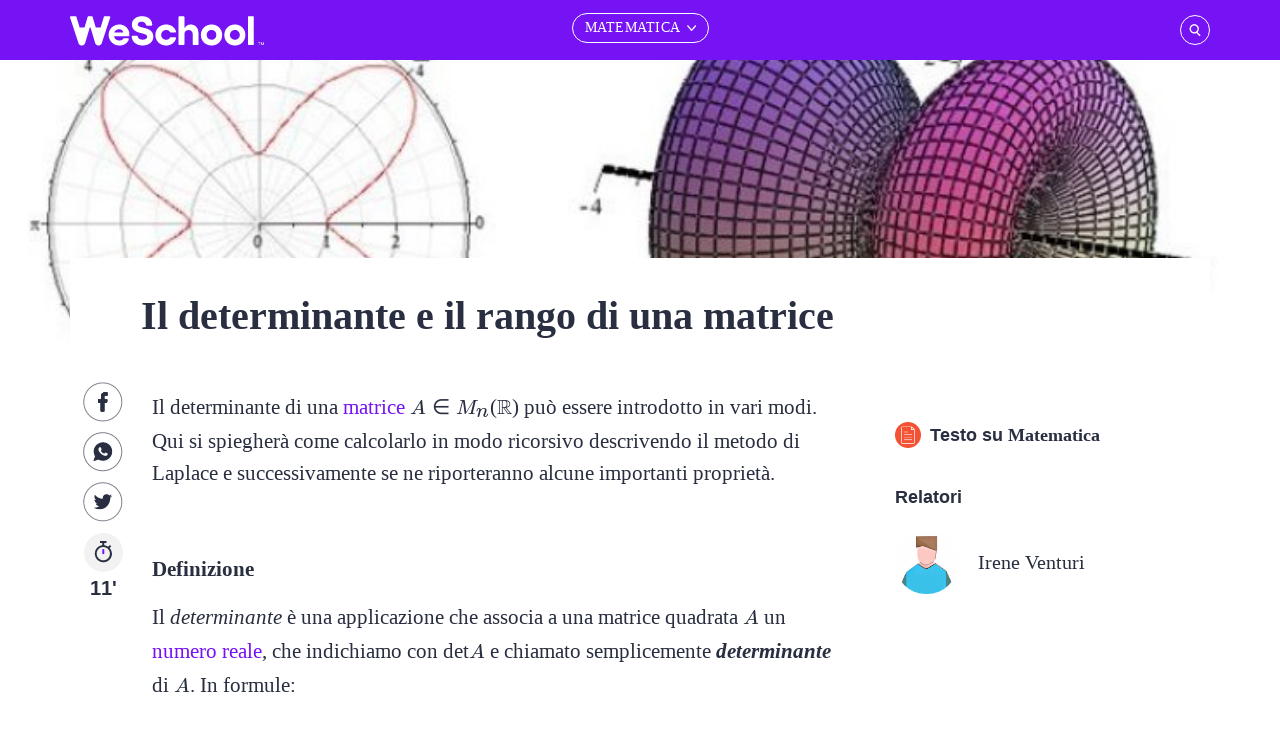

--- FILE ---
content_type: text/html; charset=UTF-8
request_url: https://library.weschool.com/lezione/determinante-matrice-3x3-complemento-algebrico-teorema-laplace-binet-14335.html
body_size: 12604
content:
<!DOCTYPE html>
<html lang="it">
<head>


    <meta charset="UTF-8">
    <meta name="viewport" content="width=device-width, initial-scale=1, shrink-to-fit=no, user-scalable=0">
    <meta name="theme-color" content="#7613F4">
        <meta name="description" content="Definizione, calcolo e proprietà del determinante di una matrice. Come determinare il rango di una matrice con il criterio dei minori e l’algoritmo di Gauss.">
    <title>Rango di una matrice e determinante: il teorema di Laplace - WeSchool</title>
    <link rel="canonical" href="https://library.weschool.com/lezione/determinante-matrice-3x3-complemento-algebrico-teorema-laplace-binet-14335.html">
    <link rel="alternate" media="only screen and (max-width: 640px)" href="https://m-library.weschool.com/lezione/determinante-matrice-3x3-complemento-algebrico-teorema-laplace-binet-14335.html">
        <link rel="icon" href="/icons-72d3f4e2d18117183d582140d669a338-android-chrome-48x48.png">
    <link rel="stylesheet" href="/build/style.d4d518b5.css">

            <meta property="fb:page_id" content="137459489650138">
<meta property="fb:app_id" content="490961697585215">
<meta property="og:site_name" content="WeSchool">
<meta property="og:title" content="Il determinante e il rango di una matrice - WeSchool">
<meta property="og:type" content="article">
<meta property="og:url" content="https://library.weschool.com/lezione/determinante-matrice-3x3-complemento-algebrico-teorema-laplace-binet-14335.html">
<meta property="og:description" content="Definizione, calcolo e proprietà del determinante di una matrice. Come determinare il rango di una matrice con il criterio dei minori e l’algoritmo di Gauss.">
<meta property="og:image" content="//static.oilproject.org/category/1226/cover/ccd016f513c6a0dbc493a00c95f114e0_large_.jpg">
<meta name="twitter:card" content="summary" />
<meta name="twitter:site" content="@_weschool" />
    <link rel="stylesheet" href="/build/style-lesson.0ff6791f.css">

    <link rel="stylesheet" href="/build/video.24ec6af2.css">
    <script type="application/ld+json">
    {
      "@context": "http://schema.org",
      "@type": "Article",
      "headline": "Il determinante e il rango di una matrice - WeSchool",
      "description": "Il determinante di una matrice $A \in M_n(\mathbb{R})$ può essere introdotto in vari modi. Qui si spiegherà come calcolarlo in modo ricorsivo descrivendo il metodo di Laplace e successivamente se ne riporteranno alcune importanti proprietà.


Definizione
",
      "about": "Matematica in Matematica",
      "author": {
        "@type": "Person",
        "name": "Irene Venturi",
        "url": "https://library.weschool.com/relatore/irene.venturi",
        "jobTitle": "Ricercatrice universitaria"
      },
            "image": [
        "https://static.oilproject.org/category/1226/cover/ccd016f513c6a0dbc493a00c95f114e0_small_.jpg",
        "https://static.oilproject.org/category/1226/cover/ccd016f513c6a0dbc493a00c95f114e0_medium_.jpg",
        "https://static.oilproject.org/category/1226/cover/ccd016f513c6a0dbc493a00c95f114e0_large_.jpg"
       ],
             "datePublished": "2018-07-10T08:00:00+01:00",
      "url": "https://library.weschool.com/lezione/determinante-matrice-3x3-complemento-algebrico-teorema-laplace-binet-14335.html",
      "mainEntityOfPage": "https://library.weschool.com/lezione/determinante-matrice-3x3-complemento-algebrico-teorema-laplace-binet-14335.html",
      "publisher": {
        "@type": "Organization",
        "name": "WeSchool",
        "logo": {
          "@type": "ImageObject",
          "url": "https://library.weschool.com/weschool_logo_whitePurple.jpg",
          "width": 112,
          "height": 112
        }
      }
    }
    </script>

                    <script type="application/ld+json">
        {
            "@context": "https://schema.org",
            "@type": "BreadcrumbList",
            "itemListElement": [
                                                                            {
                        "@type": "ListItem",
                        "position": "1",
                        "name": "Scienze",
                        "item": "https://library.weschool.com/lezioni/scienze"
                    },                                                                {
                        "@type": "ListItem",
                        "position": "2",
                        "name": "Matematica",
                        "item": "https://library.weschool.com/lezioni/scienze/matematica"
                    }                                                                   ]
        }
        </script>
                <link rel="stylesheet" href="https://cdn.jsdelivr.net/npm/katex@0.10.0-alpha/dist/katex.min.css" integrity="sha384-BTL0nVi8DnMrNdMQZG1Ww6yasK9ZGnUxL1ZWukXQ7fygA1py52yPp9W4wrR00VML" crossorigin="anonymous"></head>
<body class="">
    <div id="adv-Position3"></div>
    <!-- posizione di testata Top  -->
    <div id="adv-Top"></div>

    <div class="container-fluid p-0 main-container">
            <!-- LESSONS NAVBAR ELEMENT -->
<div class="container-fluid" id="course-navbar" class="course-navbar">
    <div class="container">
    <!-- Desktop lessons navbar -->
                    <div class="category">
                <div class="centered">
                    <a href="/lezioni/scienze/matematica"><span class="title">Lezione di Matematica</span></a>
                </div>
            </div>
            </div>

    <div class="progress-container">
        <div class="progress-bar" id="scroll-indicator"></div>
    </div>
</div>
<!-- [END] LESSONS NAVBAR ELEMENT -->        <div id="header-spacer" class="d-none"></div>

<section id="header-section">
    <div id="adv-spacer"></div>
    <nav id="header" class="navbar sticky-top text-center">
        <div class="container p-0">


            <div id="menu-link" class="col order-0 order-lg-2 p-0">
                <a data-toggle="collapse" data-target="#category-tree" aria-expanded="false" aria-controls="search-box" class="btn-header d-none d-lg-inline-block" id="btn-categories">
                    <span class="category-name">Matematica</span>
                    <span class="caret-down"></span>
                </a>

                                <div class="hamburger hamburger--spring btn-burger d-lg-none" data-toggle="collapse" data-target="#category-tree"
                     aria-label="Menu" role="button" aria-controls="navigation">
                    <div class="hamburger-box">
                        <div class="hamburger-inner"></div>
                    </div>
                </div>

            </div>

            <div id="brand-link" class="col p-0 order-1 order-lg-0 text-center text-lg-left">
                <a class="navbar-brand logo" href="/">
                </a>

            </div>

            <div id="search-link" class="col order-3">
                <a class="btn-header btn-searchbox" data-toggle="collapse" data-target="#search-box">
                </a>

            </div>

        </div>




    </nav>
    <div class="collapse" id="search-box">
        <div id="search-input-box">
            <div class="container">
                <form action="/ricerca" method="get">
                    <input id="search" class="search-input" type="search" placeholder="Cosa vuoi imparare? " name="q" autocomplete="off">
                    <input class="desktop" type="submit" value="">
                    <input class="mobile" type="submit" value="VAI">
                </form>
            </div>
        </div>

            </div>
    <div class="collapse w-100 bg-light text-left show" id="category-tree">
        <div id="category-box" class="category-box">
            <div class="container">
                <div class="row p-0" id="category-container">

                                                            <div data-level="1"
                            class="category-level col-lg-3
                             odd                              d-none                                                         "
                        >
                                                                                            <span >
                                <a id="cat_1" data-url="/" data-name="Lezioni"
                                                                            href="#"
                                                                        class="category-link tree-node "
                                                                     >
                                    <div class="media category-element category-selected">
                                        <div class="media-body">
                                            Lezioni
                                                                                            <span class="caret-right float-right"></span>
                                                                                    </div>
                                    </div>
                                </a>
                                </span>
                            
                        </div>
                                                                                <div data-level="2"
                            class="category-level col-lg-3
                                                                                    d-lg-inline-block                             "
                        >
                                                                                                    <a href="/" class="category-link " rel="nofollow">
                                        <div class="media category-element vedi-tutti">
                                            <span class="category-element-text">Vedi tutti</span>
                                        </div>
                                    </a>

                                                                                                                    <span>
                                        <a id="cat_985" data-url="https://library.weschool.com/lezioni/internet-e-informatica" data-name="Internet e informatica"
                                                                                            href="https://library.weschool.com/lezioni/internet-e-informatica"
                                                                                        class="category-link tree-node "
                                            title="Internet e informatica"
                                             rel="nofollow"                                         >
                                            <div class="media category-element ">
                                                <span class="category-element-text">Internet e informatica</span>
                                                                                                    <span class="caret-right float-right"></span>
                                                                                            </div>
                                        </a>
                                        </span>
                                                                                                                                                            <span>
                                        <a id="cat_1020" data-url="https://library.weschool.com/lezioni/attualit%C3%A0" data-name="Attualità"
                                                                                            href="https://library.weschool.com/lezioni/attualit%C3%A0"
                                                                                        class="category-link tree-node "
                                            title="Attualità"
                                             rel="nofollow"                                         >
                                            <div class="media category-element ">
                                                <span class="category-element-text">Attualità</span>
                                                                                                    <span class="caret-right float-right"></span>
                                                                                            </div>
                                        </a>
                                        </span>
                                                                                                                                                            <span>
                                        <a id="cat_1022" data-url="https://library.weschool.com/lezioni/economia-e-business" data-name="Economia e business"
                                                                                            href="https://library.weschool.com/lezioni/economia-e-business"
                                                                                        class="category-link tree-node "
                                            title="Economia e business"
                                             rel="nofollow"                                         >
                                            <div class="media category-element ">
                                                <span class="category-element-text">Economia e business</span>
                                                                                                    <span class="caret-right float-right"></span>
                                                                                            </div>
                                        </a>
                                        </span>
                                                                                                                                                            <span>
                                        <a id="cat_1027" data-url="https://library.weschool.com/lezioni/arti-e-tecniche" data-name="Arti e tecniche"
                                                                                            href="https://library.weschool.com/lezioni/arti-e-tecniche"
                                                                                        class="category-link tree-node "
                                            title="Arti e tecniche"
                                             rel="nofollow"                                         >
                                            <div class="media category-element ">
                                                <span class="category-element-text">Arti e tecniche</span>
                                                                                                    <span class="caret-right float-right"></span>
                                                                                            </div>
                                        </a>
                                        </span>
                                                                                                                                                            <span>
                                        <a id="cat_1029" data-url="https://library.weschool.com/lezioni/filosofia" data-name="Filosofia"
                                                                                            href="https://library.weschool.com/lezioni/filosofia"
                                                                                        class="category-link tree-node "
                                            title="Filosofia"
                                             rel="nofollow"                                         >
                                            <div class="media category-element ">
                                                <span class="category-element-text">Filosofia</span>
                                                                                                    <span class="caret-right float-right"></span>
                                                                                            </div>
                                        </a>
                                        </span>
                                                                                                                                                            <span>
                                        <a id="cat_1030" data-url="https://library.weschool.com/lezioni/storia" data-name="Storia"
                                                                                            href="https://library.weschool.com/lezioni/storia"
                                                                                        class="category-link tree-node "
                                            title="Storia"
                                             rel="nofollow"                                         >
                                            <div class="media category-element ">
                                                <span class="category-element-text">Storia</span>
                                                                                                    <span class="caret-right float-right"></span>
                                                                                            </div>
                                        </a>
                                        </span>
                                                                                                                                                            <span>
                                        <a id="cat_1031" data-url="https://library.weschool.com/lezioni/letteratura" data-name="Letteratura"
                                                                                            href="https://library.weschool.com/lezioni/letteratura"
                                                                                        class="category-link tree-node "
                                            title="Letteratura"
                                             rel="nofollow"                                         >
                                            <div class="media category-element ">
                                                <span class="category-element-text">Letteratura</span>
                                                                                                    <span class="caret-right float-right"></span>
                                                                                            </div>
                                        </a>
                                        </span>
                                                                                                                                                            <span>
                                        <a id="cat_1038" data-url="https://library.weschool.com/lezioni/scienze" data-name="Scienze"
                                                                                            href="https://library.weschool.com/lezioni/scienze"
                                                                                        class="category-link tree-node breadcrumb-element"
                                            title="Scienze"
                                                                                    >
                                            <div class="media category-element  category-selected ">
                                                <span class="category-element-text">Scienze</span>
                                                                                                    <span class="caret-right float-right"></span>
                                                                                            </div>
                                        </a>
                                        </span>
                                                                                                                                                            <span>
                                        <a id="cat_1064" data-url="https://library.weschool.com/lezioni/lingue" data-name="Lingue"
                                                                                            href="https://library.weschool.com/lezioni/lingue"
                                                                                        class="category-link tree-node "
                                            title="Lingue"
                                             rel="nofollow"                                         >
                                            <div class="media category-element ">
                                                <span class="category-element-text">Lingue</span>
                                                                                                    <span class="caret-right float-right"></span>
                                                                                            </div>
                                        </a>
                                        </span>
                                                                                                                                                            <span>
                                        <a id="cat_1227" data-url="https://library.weschool.com/lezioni/musica" data-name="Musica"
                                                                                            href="https://library.weschool.com/lezioni/musica"
                                                                                        class="category-link tree-node "
                                            title="Musica"
                                             rel="nofollow"                                         >
                                            <div class="media category-element ">
                                                <span class="category-element-text">Musica</span>
                                                                                                    <span class="caret-right float-right"></span>
                                                                                            </div>
                                        </a>
                                        </span>
                                                                                                                                                            <span>
                                        <a id="cat_1745" data-url="https://library.weschool.com/lezioni/psicologia-e-psicoanalisi" data-name="Psicologia e psicoanalisi"
                                                                                            href="https://library.weschool.com/lezioni/psicologia-e-psicoanalisi"
                                                                                        class="category-link "
                                            title="Psicologia e psicoanalisi"
                                             rel="nofollow"                                         >
                                            <div class="media category-element ">
                                                <span class="category-element-text">Psicologia e psicoanalisi</span>
                                                                                            </div>
                                        </a>
                                        </span>
                                                                                                        
                        </div>
                                                                                <div data-level="3"
                            class="category-level col-lg-3
                             odd                                                         d-lg-inline-block                             "
                        >
                                                                                                                                                <a href="#" class="category-link">
                                            <div class="media category-element category-selected d-lg-none level-up-trigger">
                                                <span class="category-element-text">Scienze</span>
                                            </div>
                                        </a>
                                                                        <a href="/lezioni/scienze" class="category-link " rel="nofollow">
                                        <div class="media category-element vedi-tutti">
                                            <span class="category-element-text">Vedi tutti</span>
                                        </div>
                                    </a>

                                                                                                                    <span>
                                        <a id="cat_1226" data-url="https://library.weschool.com/lezioni/scienze/matematica" data-name="Matematica"
                                                                                            href="https://library.weschool.com/lezioni/scienze/matematica"
                                                                                        class="category-link tree-node breadcrumb-element"
                                            title="Matematica"
                                                                                    >
                                            <div class="media category-element  category-selected ">
                                                <span class="category-element-text">Matematica</span>
                                                                                                    <span class="caret-right float-right"></span>
                                                                                            </div>
                                        </a>
                                        </span>
                                                                                                                                                            <span>
                                        <a id="cat_1243" data-url="https://library.weschool.com/lezioni/scienze/educazione-sessuale" data-name="Educazione sessuale"
                                                                                            href="https://library.weschool.com/lezioni/scienze/educazione-sessuale"
                                                                                        class="category-link "
                                            title="Educazione sessuale"
                                             rel="nofollow"                                         >
                                            <div class="media category-element ">
                                                <span class="category-element-text">Educazione sessuale</span>
                                                                                            </div>
                                        </a>
                                        </span>
                                                                                                                                                            <span>
                                        <a id="cat_1596" data-url="https://library.weschool.com/lezioni/scienze/biologia" data-name="Biologia"
                                                                                            href="https://library.weschool.com/lezioni/scienze/biologia"
                                                                                        class="category-link tree-node "
                                            title="Biologia"
                                             rel="nofollow"                                         >
                                            <div class="media category-element ">
                                                <span class="category-element-text">Biologia</span>
                                                                                                    <span class="caret-right float-right"></span>
                                                                                            </div>
                                        </a>
                                        </span>
                                                                                                                                                            <span>
                                        <a id="cat_1598" data-url="https://library.weschool.com/lezioni/scienze/chimica" data-name="Chimica"
                                                                                            href="https://library.weschool.com/lezioni/scienze/chimica"
                                                                                        class="category-link tree-node "
                                            title="Chimica"
                                             rel="nofollow"                                         >
                                            <div class="media category-element ">
                                                <span class="category-element-text">Chimica</span>
                                                                                                    <span class="caret-right float-right"></span>
                                                                                            </div>
                                        </a>
                                        </span>
                                                                                                                                                            <span>
                                        <a id="cat_1599" data-url="https://library.weschool.com/lezioni/scienze/scienze-della-terra" data-name="Scienze della Terra"
                                                                                            href="https://library.weschool.com/lezioni/scienze/scienze-della-terra"
                                                                                        class="category-link tree-node "
                                            title="Scienze della Terra"
                                             rel="nofollow"                                         >
                                            <div class="media category-element ">
                                                <span class="category-element-text">Scienze della Terra</span>
                                                                                                    <span class="caret-right float-right"></span>
                                                                                            </div>
                                        </a>
                                        </span>
                                                                                                                                                            <span>
                                        <a id="cat_1604" data-url="https://library.weschool.com/lezioni/scienze/fisica" data-name="Fisica"
                                                                                            href="https://library.weschool.com/lezioni/scienze/fisica"
                                                                                        class="category-link tree-node "
                                            title="Fisica"
                                             rel="nofollow"                                         >
                                            <div class="media category-element ">
                                                <span class="category-element-text">Fisica</span>
                                                                                                    <span class="caret-right float-right"></span>
                                                                                            </div>
                                        </a>
                                        </span>
                                                                                                        
                        </div>
                                                                                <div data-level="4"
                            class="category-level col-lg-3
                                                                                    d-lg-inline-block                             "
                        >
                                                                                                                                                <a href="#" class="category-link">
                                            <div class="media category-element category-selected d-lg-none level-up-trigger">
                                                <span class="category-element-text">Matematica</span>
                                            </div>
                                        </a>
                                                                        <a href="/lezioni/scienze/matematica" class="category-link " rel="nofollow">
                                        <div class="media category-element vedi-tutti">
                                            <span class="category-element-text">Vedi tutti</span>
                                        </div>
                                    </a>

                                                                                                                    <span>
                                        <a id="cat_1649" data-url="https://library.weschool.com/lezioni/scienze/matematica/algebra" data-name="Algebra"
                                                                                            href="https://library.weschool.com/lezioni/scienze/matematica/algebra"
                                                                                        class="category-link tree-node "
                                            title="Algebra"
                                             rel="nofollow"                                         >
                                            <div class="media category-element ">
                                                <span class="category-element-text">Algebra</span>
                                                                                                    <span class="caret-right float-right"></span>
                                                                                            </div>
                                        </a>
                                        </span>
                                                                                                                                                            <span>
                                        <a id="cat_1652" data-url="https://library.weschool.com/lezioni/scienze/matematica/geometria" data-name="Geometria"
                                                                                            href="https://library.weschool.com/lezioni/scienze/matematica/geometria"
                                                                                        class="category-link tree-node "
                                            title="Geometria"
                                             rel="nofollow"                                         >
                                            <div class="media category-element ">
                                                <span class="category-element-text">Geometria</span>
                                                                                                    <span class="caret-right float-right"></span>
                                                                                            </div>
                                        </a>
                                        </span>
                                                                                                                                                            <span>
                                        <a id="cat_1653" data-url="https://library.weschool.com/lezioni/scienze/matematica/trigonometria" data-name="Trigonometria"
                                                                                            href="https://library.weschool.com/lezioni/scienze/matematica/trigonometria"
                                                                                        class="category-link "
                                            title="Trigonometria"
                                             rel="nofollow"                                         >
                                            <div class="media category-element ">
                                                <span class="category-element-text">Trigonometria</span>
                                                                                            </div>
                                        </a>
                                        </span>
                                                                                                                                                            <span>
                                        <a id="cat_1654" data-url="https://library.weschool.com/lezioni/scienze/matematica/esponenziali-e-logaritmi" data-name="Esponenziali e Logaritmi"
                                                                                            href="https://library.weschool.com/lezioni/scienze/matematica/esponenziali-e-logaritmi"
                                                                                        class="category-link "
                                            title="Esponenziali e Logaritmi"
                                             rel="nofollow"                                         >
                                            <div class="media category-element ">
                                                <span class="category-element-text">Esponenziali e Logaritmi</span>
                                                                                            </div>
                                        </a>
                                        </span>
                                                                                                                                                            <span>
                                        <a id="cat_1655" data-url="https://library.weschool.com/lezioni/scienze/matematica/funzioni-analisi" data-name="Funzioni - analisi"
                                                                                            href="https://library.weschool.com/lezioni/scienze/matematica/funzioni-analisi"
                                                                                        class="category-link tree-node "
                                            title="Funzioni - analisi"
                                             rel="nofollow"                                         >
                                            <div class="media category-element ">
                                                <span class="category-element-text">Funzioni - analisi</span>
                                                                                                    <span class="caret-right float-right"></span>
                                                                                            </div>
                                        </a>
                                        </span>
                                                                                                                                                            <span>
                                        <a id="cat_1656" data-url="https://library.weschool.com/lezioni/scienze/matematica/probabilit%C3%A0-e-statistica" data-name="Probabilità e statistica"
                                                                                            href="https://library.weschool.com/lezioni/scienze/matematica/probabilit%C3%A0-e-statistica"
                                                                                        class="category-link "
                                            title="Probabilità e statistica"
                                             rel="nofollow"                                         >
                                            <div class="media category-element ">
                                                <span class="category-element-text">Probabilità e statistica</span>
                                                                                            </div>
                                        </a>
                                        </span>
                                                                                                        
                        </div>
                                                                                <div data-level="5"
                            class="category-level col-lg-3 d-none
                                                                "></div>
                                                                                <div data-level="6"
                            class="category-level col-lg-3 d-none
                                 even                                 "></div>
                                                                                <div data-level="7"
                            class="category-level col-lg-3 d-none
                                                                "></div>
                                                                                <div data-level="8"
                            class="category-level col-lg-3 d-none
                                 even                                 "></div>
                                                    </div>
            </div>
        </div>
        <div class="glossary-box">
            <div class="container">
                <div class="row">
                    <div class="col-12 p-lg-0">
                        <a class="glossary-link" href="/definizioni" >
                            <span class="glossary-round">Aa</span>
                            <span class="glossary-text">Glossario</span>
                        </a>
                    </div>
                </div>
            </div>
        </div>
    </div>
</section>
        <div id="content">
                                <div class="container-fluid heading-img"
         style="background-image: url(//static.oilproject.org/category/1226/cover/ccd016f513c6a0dbc493a00c95f114e0_large_.jpg);"
    >
        <div class="overlay d-md-none"></div>
        <div class="container">
            <div class="d-md-none readtime">
                                <span class="icon"></span>
                <span class="num">11'</span>
                            </div>
        </div>
    </div>
        
    <div class="container lesson-content testo">

        <div class="row">
            <div class="col-md-12 title-block">
                <h1 class="course-title">Il determinante e il rango di una matrice</h1>
            </div>
        </div>

        <div class="row">
            <div class="col-main col-12">
                <div class="row">
                    <div class="col-lg-1 p-lg-0 text-center share-buttons order-1 order-lg-1">
                        <div class="d-none title">Condividi questa lezione</div>
<a class="social-share facebook" href="https://www.facebook.com/sharer/sharer.php?sdk=joey&u=https://library.weschool.com/lezione/determinante-matrice-3x3-complemento-algebrico-teorema-laplace-binet-14335.html&display=popup&ref=plugin&src=share_button" onclick="return !window.open(this.href, 'Facebook', 'width=640,height=580')"></a>
<a class="social-share whatsapp" href="whatsapp://send?text=https://library.weschool.com/lezione/determinante-matrice-3x3-complemento-algebrico-teorema-laplace-binet-14335.html" data-action="share/whatsapp/share"></a>
<a class="social-share twitter" href="https://twitter.com/intent/tweet?hashtags=&original_referer=https://library.weschool.com/lezione/determinante-matrice-3x3-complemento-algebrico-teorema-laplace-binet-14335.html&ref_src=twsrc%5Etfw&related=twitterapi%2Ctwitter&text=Il determinante e il rango di una matrice&tw_p=tweetbutton&url=https://library.weschool.com/lezione/determinante-matrice-3x3-complemento-algebrico-teorema-laplace-binet-14335.html&via=_weschool" onclick="return !window.open(this.href, 'Facebook', 'width=640,height=580')"></a>
<div class="readtime d-none d-md-block">
    <span class="icon"></span>
    <span class="num">11'</span>
</div>
                    </div>
                    <div class="col-lg-11 order-2 order-lg-2 body-content">
                        <div class="row">
                <div class="col-12 text-content">
            <article>
                                                                    
                                                    
                <p dir="ltr" >Il determinante di una <a  href="lezione/prodotto-tra-matrici-somma-sottrazione-matrice-trasposta-diagonale-13606.html">matrice</a> $A \in M_n(\mathbb{R})$ pu&ograve; essere introdotto in vari modi. Qui si spiegher&agrave; come calcolarlo in modo ricorsivo descrivendo il metodo di Laplace e successivamente se ne riporteranno alcune importanti propriet&agrave;.
                                    <div id="video-block" class="related">
    <div id="video-trigger"></div>
    <div id="video-container" class="col-12">
        <video  width="100%"  id="video-content" playsinline preload="none"  poster="data:image/gif,AAAA" class="background-img" style="background-image: url(//static.oilproject.org/category/1226/cover/ccd016f513c6a0dbc493a00c95f114e0_large_.jpg);">
            <source src="//cache.weschool.com/10454/10454.LQ.mp4" type="video/mp4" media="all and (max-width:600px)">
            <source src="//cache.weschool.com/10454/10454.LQ.webm" type="video/webm" media="all and (max-width:600px)">
            <source src="//cache.weschool.com/10454/10454.HQ.mp4" type="video/mp4">
            <source src="//cache.weschool.com/10454/10454.HQ.webm" type="video/webm">
        </video>
                <div id="video-overlay">
            <a href="/lezione/risolvere-studio-di-funzione-esercizi-matematica-maturita-10454.html" rel="nofollow">Videolezione "Studio di funzione: il procedimento"</a>
            <span id="ad-countdown"></span>
        </div>
        <div id="video-close-btn" class="d-none"></div>
                <div id="video-play-btn"></div>
    </div>
    <div id="adContainer"></div>
    <div id="adVolumeControl" class="d-none">
        <div id="adVolumeOn" class="d-none"></div>
        <div id="adVolumeOff"></div>
    </div>
</div>
<script type="text/javascript">
    const isRelatedVideo = 1;
</script>                                <p dir="ltr" > </p>
<p dir="ltr" ><strong>Definizione</strong></p>
<p dir="ltr" >Il <em>determinante</em> è una applicazione che associa a una matrice quadrata $A$ un <a  href="lezione/numeri-razionali-irrazionali-reali-insieme-q-r-insiemi-numerici-12723.html">numero reale</a>, che indichiamo con $\text{det}A$ e chiamato semplicemente <em><strong>determinante</strong></em> di $A$. In formule:<div id="adv-Middle1-mobile"></div></p>
<p dir="ltr" >##KATEX##\begin{aligned}\text{det}:M_n(\mathbb{R}) &amp; \rightarrow \mathbb{R} \\A &amp; \mapsto \text{det}A\end{aligned}##KATEX##</p>
<p dir="ltr" >Il determinante di una matrice può essere calcolato utilizzando il <em><strong>metodo </strong><strong>di Laplace</strong></em>, che è un metodo <em>ricorsivo</em>. Questo significa che per calcolare il determinante di una matrice di ordine $n$ bisogna saper calcolare il determinante di una matrice di ordine $n-1$, e quindi il determinante di una matrice di ordine $n-2$, e così via; il processo si arresta alle matrici di ordine $1$, per le quali - per definizione - il determinante non è altro che il valore dell'unico elemento di cui è costituita la matrice.<br>Per descrivere il metodo di Laplace e bisogna dapprima introdurre la definizione di complemento algebrico.</p>
<p dir="ltr" ><strong><br>Definizione</strong></p>
<p dir="ltr" >Sia $A \in M_n(\mathbb{R})$ e $a_{ij}$ il suo elemento di posto $(i,j)$. Si definisce <em><strong>complemento </strong><strong>algebrico</strong></em> (o <em><strong>cofattore</strong></em>) di $a_{ij}$ il numero \[ A_{ij}=(-1)^{i+j}\text{det}\overline{A}_{ij} \] dove $\overline{A}_{ij}$ si ottiene dalla matrice $A$ cancellando la $i$-esima riga e la $j$-esima colonna.</p>
<p dir="ltr" ><br>Nel caso di una matrice quadrata di ordine $2$, i complementi algebrici sono particolarmente semplici da determinare. Infatti, se utilizziamo la consueta notazione:<br><br>$A = \left [ \begin{smallmatrix} a_{11} &amp; a_{12} \\ a_{21} &amp; a_{22} \end{smallmatrix} \right ]$<br><br>abbiamo:</p>
<ul><li dir="ltr" >$A_{11} = a_{22}$;</li>
<li dir="ltr" >$A_{22} = a_{11}$;</li>
<li dir="ltr" >$A_{21} = -a_{12}$;</li>
<li dir="ltr" >$A_{12} = -a_{21}$.</li>
</ul><p><br>In ciascun calcolo abbiamo utilizzato il fatto che il determinante di una matrice quadrata di ordine $1$ è proprio il numero stesso che costituisce la matrice.<br>Prendiamo invece una matrice $B$ di ordine $3$: \[B=\begin{bmatrix}-1 &amp; 2 &amp; 3\\0 &amp; 1 &amp; 4\\2 &amp; 1 &amp;3\end{bmatrix}\] Il complemento algebrico $B_{32}$ è dato dalla seguente formula: \[B_{32}=(-1)^{2+3} \text{det} \begin{bmatrix}-1&amp; 3\\0 &amp;4\end{bmatrix}\] Per il momento ci fermiamo qui, dato che non siamo ancora in grado di calcolare il determinante di una matrice di ordine $2$; in ogni caso sappiamo che $B_{32}$ è un numero reale.</p>
<p dir="ltr" > </p>
<p dir="ltr" ><strong>Teorema (di Laplace o sviluppo di Laplace)</strong>: sia $A \in M_n(\mathbb{R})$. Il determinante di $A$ è pari alla somma dei prodotti degli elementi di una qualsiasi riga o di una qualsiasi colonna per i rispettivi complementi algebrici. In formule, lo sviluppo di Laplace rispetto alla riga $i$-esima è \[ \text{det}(A)=a_{i1}A_{i1}+ \dots +a_{in}A_{in} \] mentre lo sviluppo rispetto alla colonna $j$-esima è \[ \text{det}(A)=a_{1j}A_{1j}+ \dots +a_{nj}A_{nj} \]</p>
<p dir="ltr" ><br class="kix-line-break">Facciamo alcuni esempi per chiarire meglio di cosa stiamo parlando.</p>
<ul><li dir="ltr" ><em>Determinante di una matrice di ordine</em> $2$.<br class="kix-line-break">Prendiamo una generica matrice \[A=\begin{bmatrix}a_{11} &amp; a_{12} \\a_{21} &amp; a_{22}\end{bmatrix}\]<br class="kix-line-break">Seguendo il metodo di Laplace rispetto alla prima riga, abbiamo:<br class="kix-line-break">##KATEX##\begin{aligned}\text{det}(A) &amp; = a_{11}A_{11} + a_{12}A_{12}= \\&amp; = a_{11}a_{22} + a_{12}(-a_{21}) \\&amp; = a_{11}a_{22} - a_{12}a_{21}\end{aligned}##KATEX##<br class="kix-line-break">Il determinante della matrice $A$ è quindi dato dalla differenza tra il prodotto degli elementi sulla diagonale e il prodotto degli elementi sulla diagonale secondaria. Per esempio: <br class="kix-line-break">\[\text{det}\begin{bmatrix}1 &amp; 3\\2&amp; -1\end{bmatrix}=1 \cdot (-1) - 3 \cdot 2=-1-6=-7\]</li>
<li dir="ltr" ><em>Determinante di una matrice di ordine $3$</em>.<br class="kix-line-break">Consideriamo la matrice <br class="kix-line-break">\[A=\begin{bmatrix}2&amp;0&amp;-3\\0&amp;-1&amp;1\\-2&amp;3&amp;0\end{bmatrix}\]<br class="kix-line-break">Applichiamo il metodo di Laplace sviluppando il determinante rispetto alla prima colonna. Si ha che<br class="kix-line-break">##KATEX##\begin{aligned}\text{det}(A) &amp; =a_{11}A_{11}+a_{21}A_{21}+a_{31}A_{31} = \\&amp; = 2 \cdot \begin{bmatrix} -1&amp;1\\ 3&amp;0 \end{bmatrix}##KATEX## +0 \cdot ##KATEX##\begin{bmatrix} 0 &amp; -3 \\ 3 &amp; 0 \end{bmatrix}##KATEX## -2 \cdot ##KATEX##\begin{bmatrix} 0&amp;-3\\ -1&amp;1 \end{bmatrix}##KATEX## = \\<br class="kix-line-break">&amp; = 2 \cdot (-3) + 0 -2 \cdot (-3)=0.<br class="kix-line-break">\end{aligned}<br class="kix-line-break">Applichiamo invece adesso il metodo di Laplace sviluppando il determinante rispetto alla seconda riga. Ci aspettiamo che alla fine del procedimento ci venga di nuovo $0$; in effetti, si ha che<br class="kix-line-break">##KATEX##\begin{aligned}\text{det}(A) &amp; =a_{21}A_{21}+a_{22}A_{22}+a_{23}A_{23}= \\&amp; = -1 \cdot \begin{bmatrix} 2&amp;-3\\ -2&amp;0 \end{bmatrix}##KATEX## -1 \cdot ##KATEX##\begin{bmatrix} 2&amp;0\\ -2&amp;3 \end{bmatrix}##KATEX##= \\<br>&amp; =  -1 \cdot (-6)-1 \cdot (6)=0<br class="kix-line-break">\end{aligned}<br>Vale la pena di notare che esiste anche un altro metodo per calcolare il determinante di una matrice di ordine 3, chiamato comunemente <strong><em>regola</em> <em>di Sarrus</em></strong>. In <a  href="lezione/teorema-di-cramer-metodo-regola-sistemi-lineari-equazioni-sarrus-12950.html">questa</a> lezione abbiamo spiegato in cosa consiste questo metodo (nel contesto della risoluzione di sistemi di tre equazioni lineari in tre incognite con il metodo di Cramer).</li>
<li dir="ltr" ><em>Determinante di una matrice di ordine $4$</em>.<br class="kix-line-break">Consideriamo la seguente matrice $4 \times 4$:<br class="kix-line-break">\[A=\begin{bmatrix}2&amp; 1&amp;0&amp;-1\\-1&amp; 0&amp;-2&amp;1\\3&amp;0&amp; 0 &amp;0\\1&amp; -1&amp; 2&amp; -2\end{bmatrix}\]<br class="kix-line-break">In questo esempio seguiamo uno stratagemma per ridurre i calcoli: conviene sviluppare il determinante rispetto alla terza riga ove sono presenti tre $0$. Pertanto <br class="kix-line-break">##KATEX##\begin{aligned}\text{det}A &amp; =3 \cdot\begin{bmatrix}1&amp;0&amp;-1\\0&amp;-2&amp;1\\-1&amp; 2&amp; -2\end{bmatrix}##KATEX##<br class="kix-line-break">= 3 \cdot \left ( 1 \cdot<br class="kix-line-break">##KATEX##\begin{bmatrix}-2&amp;1\\2&amp;-2\end{bmatrix}##KATEX##<br class="kix-line-break">-1 \cdot<br class="kix-line-break">##KATEX##\begin{bmatrix}0&amp;-1\\-2&amp;1\end{bmatrix}##KATEX##<br class="kix-line-break">\right ) =  \\<br class="kix-line-break">&amp; = 3 [ 1 \cdot(4-2) -1 \cdot (-2)]=3(2+2)=12<br class="kix-line-break">\end{aligned}</li>
</ul><p dir="ltr" ><br>Adesso elenchiamo alcune importanti <strong><em>proprietà</em> <em>del determinante</em></strong>, senza dimostrarle. Sia $A \in M_n(\mathbb{R})$; si ha che</p>
<ul><li dir="ltr" >$\text{det}A=\text{det}A^t$ dove $A^t$ è la trasposta di $A$;</li>
<li dir="ltr" >se $A^{'}$è la matrice ottenuta da $A$ scambiando di posto due colonne o due righe, allora $\text{det}A^{'}=-\text{det}A$;</li>
<li dir="ltr" >se $A$ ha due righe o colonne uguali o una riga o colonna nulla allora $\text{det}A=0$;</li>
<li dir="ltr" >$\text{det}A$ non cambia se in $A$ si somma ad una riga o colonna una combinazione lineare delle altre righe o colonne.</li>
</ul><p><br>Infine si ha un'importante proprietà enunciata nel seguente teorema. </p>
<p dir="ltr" ><strong>Teorema (di Binet)</strong>: siano $A, B \in M_n(\mathbb{R})$. Allora vale la relazione \[\text{det}(A \cdot B)=\text{det}A\cdot \text{det}B. \]</p>
<p dir="ltr" >Facciamo un esempio dove vediamo all'opera il teorema di Binet. Siano \[A=\begin{bmatrix}1&amp;0&amp;-2\\0&amp;2&amp;1\\-2&amp;1&amp;0\end{bmatrix}\qquadB=\begin{bmatrix}0&amp;-1&amp;-2\\2&amp;0&amp;0\\0&amp;-3&amp;0\end{bmatrix}\] Calcoliamo il determinante di $A$ e di $B$ e facciamone il prodotto; poi calcoliamo il determinante del prodotto delle due matrici, e verifichiamo che le due quantità ottenute siano uguali.</p>
<p dir="ltr" >Innanzitutto \[\text{det} A=1 \cdot\begin{bmatrix}2&amp;1\\1&amp;0\end{bmatrix}-2 \cdot\begin{bmatrix}0&amp;-2\\2&amp;1\end{bmatrix}=-1-2(4)=-9\] Mentre \[\text{det}B=-2 \cdot\begin{bmatrix}-1&amp;-2\\-3&amp;0\end{bmatrix}=-2(-6)=12\] Pertanto $\text{det}A \cdot \text{det} B=-9 \cdot 12=-108$.<br class="kix-line-break">Calcoliamo adesso la matrice prodotto: \[A \cdot B=\begin{bmatrix}0&amp;5&amp;-2\\4&amp;-3&amp;0\\2&amp;2&amp;4\end{bmatrix}\] Il suo determinante è:<br>##KATEX##\begin{aligned}\text{det}(A \cdot B) &amp; = -4 \cdot \begin{bmatrix} 5&amp;-2\\ 2&amp;4\end{bmatrix}##KATEX## +2 \cdot ##KATEX##\begin{bmatrix} 5&amp;-2\\ -3&amp;0\end{bmatrix}##KATEX##= \\<br>&amp; = -4 \cdot (20+4)+2 \cdot(-6)=-96-12=-108.<br class="kix-line-break">\end{aligned}</p>
<p dir="ltr" > </p>
<p dir="ltr" ><strong>Il rango di una matrice</strong></p>
<p dir="ltr" >Sia ora $A \in M_{m \times n} (\mathbb{R})$ . Introduciamo dapprima la definizione di sottomatrice quadrata di un certo ordine assegnato e la definizione di minore di $A$ per poi definire il rango e descrivere un metodo per calcolarlo.</p>
<p dir="ltr" ><strong><br>Definizione</strong></p>
<p dir="ltr" >Sia $A \in M_{m \times n} (\mathbb{R})$. Una <em><strong>sottomatrice </strong><strong>quadrata </strong><strong>di ordine </strong></em>$s$ con $s \leq \text{min}\{m,n\}$ di $A$ è la matrice $s \times s$ ottenuta eliminando $m-s$ righe e $n-s$ colonne di $A$.</p>
<p dir="ltr" > </p>
<p dir="ltr" >Ad esempio una sottomatrice $3 \times 3$ di</p>
<p dir="ltr" >\[ A=\begin{bmatrix}1&amp;0&amp;-2&amp; 3\\0&amp;2&amp;1&amp; 4\\3&amp;-2&amp;1&amp;0\\2&amp;3&amp;-1&amp;1\end{bmatrix} \in M_{4 \times 4} (\mathbb{R})\] è la matrice \[\begin{bmatrix}1&amp;0&amp;-2\\0&amp;2&amp;1\\3&amp;-2&amp;1\end{bmatrix}\] ottenuta eliminando la quarta riga e la quarta colonna da $A$.</p>
<p dir="ltr" > </p>
<p dir="ltr" ><strong>Definizione</strong></p>
<p dir="ltr" >Sia $A \in M_{m \times n} (\mathbb{R})$. I <em><strong>minori </strong><strong>di ordine </strong></em>$k$ (con $k \leq \text{min}\{m,n\}$) della matrice $A$ sono i determinanti delle sottomatrici quadrate di ordine $k$.</p>
<p dir="ltr" > </p>
<p dir="ltr" >Facciamo un esempio numerico per capire cosa siano i minori di una matrice. Si consideri la seguente matrice $A \in M_{3,4}(\mathbb{R})$: \[A=\begin{bmatrix}1&amp;1&amp;2&amp;0\\0&amp;1&amp;1&amp;1\\-1&amp;1&amp;0&amp;-2\end{bmatrix}\] Un minore di ordine $2$ è per esempio $\text{det}\begin{bmatrix} 1&amp;1\\0&amp;-2 \end{bmatrix}=-2$.</p>
<p dir="ltr" ><em><br>ATTENZIONE: </em>non si deve confondere il minore di una matrice con la sottomatrice. La sottomatrice infatti è una matrice estratta dalla matrice assegnata, mentre il minore è un numero reale.</p>
<p dir="ltr" > <br><strong>Definizione</strong></p>
<p dir="ltr" >Il <strong><em>rango</em> </strong>di una matrice $A$ del tipo $m \times n$ è l'ordine del più grande minore diverso da zero. In altre parole il rango è $k$ se esiste un minore di ordine $k$ diverso da zero e tutti gli eventuali minori di ordine $k+1$ sono nulli.</p>
<p dir="ltr" > </p>
<p dir="ltr" >Il rango di una matrice $A \in M_{m,n}(\mathbb{R})$ ha alcune interessanti proprietà, che elenchiamo qui (senza dimostrazione).</p>
<ul><li dir="ltr" >Il rango di $A$ è uguale al rango della sua trasposta.</li>
<li dir="ltr" >Il rango di $A$ è minore uguale del minimo tra il numero delle righe e delle colonne.</li>
<li dir="ltr" >Il rango è nullo solo per la matrice identicamente nulla. </li>
<li dir="ltr" ><span >Nel caso di una matrice quadrata $A \in M_n(\mathbb{R})$, allora $A$ è <a href="lezione/matrice-invertibile-inversa-calcolo-matrice-inversa-2x2-14337.html">invertibile</a> se e solo se $A$ ha rango $n$ (in tal caso si dice che $A$ ha </span><em >rango massimo</em><span >).</span></li>
</ul><p dir="ltr" > </p>
<p dir="ltr" ><strong>Come calcolare il rango - Il criterio dei minori</strong></p>
<p dir="ltr" >Un metodo per determinare il rango di una matrice $A \in M_{m,n}(\mathbb{R})$ è il <em><strong>criterio dei minori</strong></em>, che sfrutta la definizione di rango appena esposta.</p>
<p dir="ltr" >Il procedimento da svolgere è il seguente. Per prima cosa si controlla se esiste almeno un minore di ordine $k=\text{min}\{m,n\}$ diverso da zero: in tal caso la matrice $A$ ha rango $k$. Se invece non ci fosse, si passa a controllare i minori di ordine $k-1$, e successivamente di ordine $k-2, k-3$ e così via, finchè non si individua il primo minore diverso da zero: l’ordine di questo minore è proprio il rango di $A$.</p>
<p dir="ltr" >Facciamo un esempio. Prendiamo la matrice: \[B=\begin{bmatrix}-1&amp;1&amp;-1\\0&amp;2&amp;-2\\1&amp;-3&amp;3\end{bmatrix}\] Partiamo controllando i minori di ordine $k = \text{min}\{3,3\}=3$. L’unico minore di questo tipo è proprio il determinante di $B$:<br>##KATEX##\begin{aligned}\text{det} \begin{bmatrix} -1&amp;1&amp;-1\\ 0&amp;2&amp;-2\\ 1&amp;-3&amp;3 \end{bmatrix}##KATEX## &amp; = -1 \cdot \text{det} ##KATEX##\begin{bmatrix} 2&amp;-2\\ -3&amp;3 \end{bmatrix}##KATEX## +1 \cdot \text{det} ##KATEX##\begin{bmatrix} 1&amp;-1\\ 2&amp;-2\\ \end{bmatrix}##KATEX##= \\<br>&amp; = -1 \cdot (6-6)+1 \cdot(-2+2)=0<br>\end{aligned}<br>Dato che $B$ ha determinante nullo, si deduce che $B$ ha rango massimo $2$. Si osserva che esiste un minore di ordine $2$ non nullo: esso è il determinante della sottomatrice \[\begin{bmatrix}-1&amp;1\\0&amp;2\end{bmatrix}\] ottenuta eliminando la terza riga e la terza colonna. Di conseguenza $B$ ha rango $2$.</p>
<p dir="ltr" > </p>
<p dir="ltr" ><strong>Come calcolare il rango - l’algoritmo di Gauss</strong></p>
<p dir="ltr" >Esistono anche altri metodi per calcolare il rango di una matrice $A \in M_{m \times n} (\mathbb{R})$. Un altro molto noto e utilizzato (anche per altri scopi) è <strong>l'<em>algoritmo di Gauss</em>.</strong> Tale algoritmo trasforma la matrice assegnata $A \in M_{m \times n} (\mathbb{R})$ in una matrice equivalente $A^{'}$, detta a scalini, con lo stesso rango di $A$; tale rango coincide con il numero di righe non nulle di $A'$.</p>
<p dir="ltr" >Chiariamo con un esempio qual è il risultato dell’algoritmo di Gauss. Consideriamo la matrice \[A=\begin{bmatrix}1&amp;2&amp;0&amp;1\\2&amp;4&amp;2&amp;4\\0&amp;0&amp;6&amp;6\\-1&amp;-2&amp;1&amp;0\end{bmatrix}\] Dopo aver applicato l'algoritmo di Gauss, si ottiene la matrice a scalini \[A'=\begin{bmatrix}1&amp;2&amp;0&amp;1\\0&amp;0&amp;2&amp;2\\0&amp;0&amp;0&amp;0\\0&amp;0&amp;0&amp;0\end{bmatrix}\] che ha due righe non nulle. Quindi $\text{rg}A^{'}=\text{rg}A=2$.</p>
<p>Ma come funziona l’algoritmo di Gauss? Per calcolare $A^{'}$ dobbiamo lavorare sulle righe di $A$: l’idea è di sottrarre e sommare tra loro le righe di $A$ (moltiplicate eventualmente per determinati coefficienti), in modo da far comparire nella matrice il numero più alto possibile di righe composte unicamente da zeri.<br class="kix-line-break">Partiamo dalla matrice $A$ e sottraiamo alla seconda riga il doppio della prima riga: si ottiene la matrice \[ \begin{bmatrix}1&amp;2&amp;0&amp;1\\0&amp;0&amp;2&amp;2\\0&amp;0&amp;6&amp;6\\-1&amp;-2&amp;1&amp;0\end{bmatrix}\] Addizionando la quarta con la prima riga si ottiene: \[ \begin{bmatrix}1&amp;2&amp;0&amp;1\\0&amp;0&amp;2&amp;2\\0&amp;0&amp;6&amp;6\\0&amp;0&amp;1&amp;1\end{bmatrix}\] Infine sottraendo alla terza riga il triplo della seconda e sottriaiamo alla quarta riga metà della seconda riga e si ottiene la matrice a scalini \[A'=\begin{bmatrix}1&amp;2&amp;0&amp;1\\0&amp;0&amp;2&amp;2\\0&amp;0&amp;0&amp;0\\0&amp;0&amp;0&amp;0\end{bmatrix}\] Tale matrice ha due righe composte interamente da zeri, e non è possibile fare in modo che ce ne siano altre (intuitivamente, non è possibile “mandar via” il $2$ presente al terzo posto della seconda riga, dato che nella prima riga c’è uno $0$ al terzo posto). A questo punto deduciamo che la matrice ha rango $2$.<div id="adv-Middle2-mobile"></div></p>
            </article>
                    </div>
    </div>

                        </div>
                </div>
            </div>
            <!-- RIGHT SIDEBAR -->
            <div class="col-12 col-lg-3 order-3" id="right-section">
                <div id="adv-Middle1"></div>
                                <h3 class="lesson-category testo">Testo su <a href="/lezioni/scienze/matematica">Matematica</a></h3>
                
                                    <div class="title ">Relatori</div>
                    <ul class="list-unstyled speaker ">
            <li class="media">
            <a href="/relatore/irene.venturi" rel="nofollow">
                <div class="media-img">
                    <div class="background-img round-image" style="background-image: url(https://static.oilproject.org/app/images/avatar/default_user_small_.png)"></div>
                </div>
                <div class="media-body">Irene Venturi</div>
            </a>
        </li>
    </ul>                                    
                <div id="adv-Middle2"></div>
            </div>

        </div>

    </div>
                            <div class="container-fluid questions-content">
            <div class="container">
                <div class="row">
                    <div class="col-12 text-center">
                        <div class="title">Domande</div>
                    </div>
                </div>
                
<div class="row question">
    <div class="text"><a href="/domanda/calcolo-nelle-matrici-24300.html">Premetto che l&#039;argomento mi è completamente nuovo ed ho dei dubbi.

Fondamentalmente non mi torna una cosa.

Data la definizione di complemento algebrico come:
Aij= (-1)^(i+j) * det A(soprallineato)ij

Perché, nel primo esempio del Teorema di Lapace nel calcolo del determinante della matrice di ordine 2 si utilizza nei calcoli anche il (-1)^i+j della formula, mentre nel secondo esempio questo (-1)^i+j questo scompare dai calcoli?

Grazie mille</a></div>
    <div class="bottom">
        <div class="answers-counter">
            <span class="num">0</span> Risposte
        </div>
        <div class="link">
            <a href="/domanda/calcolo-nelle-matrici-24300.html" rel="nofollow">
                <span class="text">Vai alla domanda</span>
                <span class="icon"></span>
            </a>
        </div>
    </div>
</div>


            </div>
        </div>
                                                

                                            <span data-asset="includeKatexAssets"></span>            <div id="scroll-top" class="hidden">
                <div class="container">
                    <div class="btn"></div>
                </div>
            </div>
            <div id="scroll-top-locker"></div>
        </div>

        <footer>
    <div id="footer" class="container-fluid">
        <div class="container p-0">
            <div class="row social-row">
                <div class="col-12 col-md-6 brand-col m-0">
                    <a href="https://www.weschool.com">
                        <div class="logo"></div>
                    </a>
                </div>
                <div class="col-12 col-md-6 text-md-right share-buttons">
                    <div class="text">Seguici su</div>

                    <a class="social-share facebook" href="https://www.facebook.com/GetWeSchool/" rel="nofollow" target="_blank"></a>

                    <a class="social-share twitter" href="https://twitter.com/_WeSchool" rel="nofollow" target="_blank"></a>
                </div>
            </div>
            <div class="row categories-row">
                <div class="col-12">
                        <div class="row category-row">
        <div class="col-sm-4 category-1046">
            <div class="icon"></div>
            <div class="cat-text">
                <a href="/lezioni/letteratura/letteratura-italiana">
                    Letteratura Italiana
                </a>

            </div>
            <input type="checkbox" id="check-letteratura-italiana">
            <label class="checkbox-label" for="check-letteratura-italiana"></label>
            <ul>
                <li><a href="/lezioni/letteratura/letteratura-italiana/duecento" rel="nofollow" class="MSI_ext_nofollow">Duecento</a></li>
                <li><a href="/lezioni/letteratura/letteratura-italiana/trecento" rel="nofollow" class="MSI_ext_nofollow">Trecento</a></li>
                <li><a href="/lezioni/letteratura/letteratura-italiana/rinascimento" rel="nofollow" class="MSI_ext_nofollow">Rinascimento</a></li>
                <li><a href="/lezioni/letteratura/letteratura-italiana/seicento" rel="nofollow" class="MSI_ext_nofollow">Seicento</a></li>
                <li><a href="/lezioni/letteratura/letteratura-italiana/settecento" rel="nofollow" class="MSI_ext_nofollow">Settecento</a></li>
                <li><a href="/lezioni/letteratura/letteratura-italiana/ottocento" rel="nofollow" class="MSI_ext_nofollow">Ottocento</a></li>
                <li><a href="/lezioni/letteratura/letteratura-italiana/novecento" rel="nofollow" class="MSI_ext_nofollow">Novecento</a></li>
            </ul>
        </div>
        <div class="col-sm-4">
            <div class="cat-icon header_sprites mat"></div>
            <div class="cat-text">
                <a href="/lezioni/scienze/matematica">Matematica</a>
            </div>
            <input type="checkbox" id="check-matematica">
            <label class="checkbox-label" for="check-matematica"></label>
            <ul>
                <li><a href="/lezioni/scienze/matematica/algebra">Algebra</a></li>
                <li><a href="/lezioni/scienze/matematica/geometria">Geometria</a></li>
                <li><a href="/lezioni/scienze/matematica/trigonometria">Trigonometria</a></li>
                <li><a href="/lezioni/scienze/matematica/esponenziali-e-logaritmi">Esponenziali e logaritmi</a></li>
                <li><a href="/lezioni/scienze/matematica/funzioni-analisi">Funzioni - Analisi</a></li>
                <li><a href="/lezioni/scienze/matematica/probabilità-e-statistica">Probabilità e statistica</a></li>
            </ul>
        </div>
        <div class="col-sm-4">
            <div class="cat-icon header_sprites bio"></div>
            <div class="cat-text">
                <a href="/lezioni/scienze/biologia">Biologia</a>
            </div>
            <input type="checkbox" id="check-biologia">
            <label class="checkbox-label" for="check-biologia"></label>
            <ul>
                <li><a href="/lezioni/scienze/biologia/ecologia" rel="nofollow" class="MSI_ext_nofollow">Ecologia</a></li>
                <li><a href="/lezioni/scienze/biologia/genetica-e-biologia-molecolare" rel="nofollow" class="MSI_ext_nofollow">Genetica e biologia molecolare</a></li>
                <li><a href="/lezioni/scienze/biologia/biotecnologie" rel="nofollow" class="MSI_ext_nofollow">Biotecnologie</a></li>
                <li><a href="/lezioni/scienze/biologia/biologia-vegetale" rel="nofollow" class="MSI_ext_nofollow">Biologia vegetale</a></li>
                <li><a href="/lezioni/scienze/biologia/biologia-animale" rel="nofollow" class="MSI_ext_nofollow">Biologia animale</a></li>
                <li><a href="/lezioni/scienze/biologia/biologia-umana" rel="nofollow" class="MSI_ext_nofollow">Biologia umana</a></li>
                <li><a href="/lezioni/scienze/biologia/fisiologia-cellulare" rel="nofollow" class="MSI_ext_nofollow">Fisiologia cellulare</a></li>
            </ul>
        </div>
    </div>
    <div class="row category-row animation-delay">
        <div class="col-sm-4">
            <div class="cat-icon header_sprites chem"></div>
            <div class="cat-text"><a href="/lezioni/scienze/chimica">Chimica</a></div>
            <input type="checkbox" id="check-chimica">
            <label class="checkbox-label" for="check-chimica"></label>
            <ul>
                <li><a href="/lezioni/scienze/chimica/chimica-generale-e-inorganica" rel="nofollow" class="MSI_ext_nofollow">Chimica generale e inorganica</a></li>
                <li><a href="/lezioni/scienze/chimica/cinetica-chimica" rel="nofollow" class="MSI_ext_nofollow">Cinetica chimica</a></li>
                <li><a href="/lezioni/scienze/chimica/chimica-organica" rel="nofollow" class="MSI_ext_nofollow">Chimica organica</a></li>
            </ul>
        </div>
        <div class="col-sm-4">
            <div class="cat-icon header_sprites hist"></div>
            <div class="cat-text"><a href="/lezioni/storia">Storia</a></div>
            <input type="checkbox" id="check-storia">
            <label class="checkbox-label" for="check-storia"></label>
            <ul>
                <li><a href="/lezioni/storia/storia-antica" rel="nofollow" class="MSI_ext_nofollow">Storia antica</a></li>
                <li><a href="/lezioni/storia/storia-medievale" rel="nofollow" class="MSI_ext_nofollow">Storia medievale</a></li>
                <li><a href="/lezioni/storia/storia-moderna" rel="nofollow" class="MSI_ext_nofollow">Storia moderna</a></li>
                <li><a href="/lezioni/storia/storia-contemporanea" rel="nofollow" class="MSI_ext_nofollow">Storia contemporanea</a></li>

            </ul>
        </div>
        <div class="col-sm-4">
            <div class="cat-icon header_sprites phys"></div>
            <div class="cat-text"><a href="/lezioni/scienze/fisica">Fisica</a></div>
            <input type="checkbox" id="check-fisica">
            <label class="checkbox-label" for="check-fisica"></label>
            <ul>
                <li><a href="/lezioni/scienze/fisica/meccanica-e-cinematica" rel="nofollow" class="MSI_ext_nofollow">Meccanica e cinematica</a></li>
                <li><a href="/lezioni/scienze/fisica/termodinamica" rel="nofollow" class="MSI_ext_nofollow">Termodinamica</a></li>
                <li><a href="/lezioni/scienze/fisica/elettromagnetismo" rel="nofollow" class="MSI_ext_nofollow">Elettromagnetismo</a></li>
                <li><a href="/lezioni/scienze/fisica/onde-e-vibrazioni" rel="nofollow" class="MSI_ext_nofollow">Onde e vibrazioni</a></li>
                <li><a href="/lezioni/scienze/fisica/fisica-moderna" rel="nofollow" class="MSI_ext_nofollow">Fisica moderna</a></li>
                <li><a href="/lezioni/scienze/fisica/astrofisica" rel="nofollow" class="MSI_ext_nofollow">Astrofisica</a></li>
            </ul>
        </div>
    </div>
    <div class="row category-row animation-delay open">
        <div class="col-sm-4">
            <div class="cat-icon header_sprites engl"></div>
            <div class="cat-text"><a href="/lezioni/lingue/inglese">Lingua Inglese</a></div>
            <input type="checkbox" id="check-inglese">
            <label class="checkbox-label" for="check-inglese"></label>
        <ul></ul>
        </div>
        <div class="col-sm-4">
            <div class="cat-icon two header_sprites sctr"></div>
            <div class="cat-text two"><a href="/lezioni/scienze/scienze-della-terra">Scienze della Terra</a></div>
            <input type="checkbox" id="check-scienze">
            <label class="checkbox-label" for="check-scienze"></label>
            <ul>
                <li><a href="/lezioni/scienze/scienze-della-terra/geologia" rel="nofollow" class="MSI_ext_nofollow">Geologia</a></li>
                <li><a href="/lezioni/scienze/scienze-della-terra/astronomia" rel="nofollow" class="MSI_ext_nofollow">Astronomia</a></li>
                <li><a href="/lezioni/scienze/scienze-della-terra/scienze-dell-atmosfera" rel="nofollow" class="MSI_ext_nofollow">Scienze dell'atmosfera</a></li>
            </ul>
        </div>
        <div class="col-sm-4">
            <div class="cat-icon header_sprites art"></div>
            <div class="cat-text"><a href="/lezioni/arti-e-tecniche">Arti &amp; Tecniche</a></div>
            <input type="checkbox" id="check-arti">
            <label class="checkbox-label" for="check-arti"></label>
            <ul>
                <li><a href="/lezioni/arti-e-tecniche/design" rel="nofollow" class="MSI_ext_nofollow">Design</a></li>
                <li><a href="/lezioni/arti-e-tecniche/fotografia" rel="nofollow" class="MSI_ext_nofollow">Fotografia</a></li>
                <li><a href="/lezioni/arti-e-tecniche/architettura" rel="nofollow" class="MSI_ext_nofollow">Architettura</a></li>
                <li><a href="/lezioni/arti-e-tecniche/storia-dell-arte" rel="nofollow" class="MSI_ext_nofollow">Storia dell'arte</a></li>
                <li><a href="/lezioni/arti-e-tecniche/video-making" rel="nofollow" class="MSI_ext_nofollow">Video making</a></li>
                <li><a href="/lezioni/arti-e-tecniche/cinema-e-videoarte" rel="nofollow" class="MSI_ext_nofollow">Cinema e videoarte</a></li>
                <li><a href="/lezioni/arti-e-tecniche/disegno-cad" rel="nofollow" class="MSI_ext_nofollow">Disegno CAD</a></li>
            </ul>
        </div>
    </div>
    <div class="row category-row">
        <div class="col-sm-4">
            <div class="cat-icon header_sprites mus"></div>
            <div class="cat-text"><a href="/lezioni/musica">Musica</a></div>
            <input type="checkbox" id="check-musica">
            <label class="checkbox-label" for="check-musica"></label>
            <ul>
                <li><a href="/lezioni/musica/storia-della-musica" rel="nofollow" class="MSI_ext_nofollow">Storia della musica</a></li>
                <li><a href="/lezioni/musica/teoria-e-tecnica-musicale" rel="nofollow" class="MSI_ext_nofollow">Teoria e tecnica musicale</a></li>
            </ul>
        </div>
        <div class="col-sm-4">
            <div class="cat-icon header_sprites fil"></div>
            <div class="cat-text"><a href="/lezioni/filosofia">Filosofia</a></div>
            <input type="checkbox" id="check-filosofia">
            <label class="checkbox-label" for="check-filosofia"></label>
            <ul>
                <li><a href="/lezioni/filosofia/filosofia-antica" rel="nofollow" class="MSI_ext_nofollow">Filosofia antica</a></li>
                <li><a href="/lezioni/filosofia/filosofia-medievale" rel="nofollow" class="MSI_ext_nofollow">Filosofia medievale</a></li>
                <li><a href="/lezioni/filosofia/filosofia-moderna" rel="nofollow" class="MSI_ext_nofollow">Filosofia moderna</a></li>
                <li><a href="/lezioni/filosofia/filosofia-contemporanea" rel="nofollow" class="MSI_ext_nofollow">Filosofia contemporanea</a></li>

            </ul>
        </div>
        <div class="col-sm-4">
            <div class="cat-icon header_sprites glo"></div>
            <div class="cat-text"><a href="/definizioni">Glossario</a></div>
        </div>
    </div>
                    </div>
                            </div>

        </div>

    </div>
    <div id="creative-commons-footer" class="container-fluid">
        <div class="container p-lg-0">
            <div class="row">
                <div class="col-3">
                    <div class="logo"></div>
                </div>
                <div class="col py-3">
                    <div class="text">Siamo fieri di condividere tutti i contenuti di questo sito, eccetto dove diversamente specificato, sotto licenza <a href="http://creativecommons.org/licenses/by-nc-nd/2.5/" rel="nofollow" target="_blank">Creative Commons BY-NC-ND 2.5</a></div>
                </div>
            </div>
        </div>

    </div>
    <div id="bottom-footer" class="container-fluid bg-primary">
        <div class="container p-lg-0">
            <a href="/pagine/contatti" rel="nofollow">Contatti</a>
            <a href="/pagine/adv" rel="nofollow">Pubblicità</a>
            <a href="/pagine/contenuti" rel="nofollow">Quality policy</a>
                        <a href="https://www.weschool.com/privacy-policy/" rel="nofollow" target="_blank">Privacy e cookie policy</a>
            <a href="#" id="quantcastChoicesLink" rel="nofollow">Cambia scelte di riservatezza</a>

            <div class="piva">WeSchool Education srl P.IVA 13971580967</div>
        </div>
    </div>
</footer>
    </div>

    <div id="mnz-data" data-query="materia1=scienze&amp;materia2=matematica&amp;id_lezione=14335" data-profile="lezione"></div>
<div id="nielsen-data" data-assetid="content_14335"></div>

    <script type="text/javascript" src="/build/runtime.08beddea.js"></script>
    <script type="text/javascript" src="/build/base.ea2e64bf.js"></script>
            
    <script type="text/javascript" src="/build/lessonsNavbar.f4dfe26e.js"></script>
    <script type="text/javascript" src="/build/videoPreRoll.79f12836.js"></script>

    <script>
        function ga() {
            // Do nothing - GA disabled
        }
    </script>
    <script src="https://cdn.jsdelivr.net/npm/katex@0.10.0-alpha/dist/katex.min.js" integrity="sha384-y6SGsNt7yZECc4Pf86XmQhC4hG2wxL6Upkt9N1efhFxfh6wlxBH0mJiTE8XYclC1" crossorigin="anonymous"></script>
    <script src="https://cdn.jsdelivr.net/npm/katex@0.10.0-alpha/dist/contrib/auto-render.min.js" integrity="sha384-IiI65aU9ZYub2MY9zhtKd1H2ps7xxf+eb2YFG9lX6uRqpXCvBTOidPRCXCrQ++Uc" crossorigin="anonymous"></script>
    <script type="text/javascript" src="/build/katexRenderer.4b095222.js"></script></body>
</html>

--- FILE ---
content_type: text/css
request_url: https://library.weschool.com/build/style.d4d518b5.css
body_size: 8466
content:
@font-face{font-family:Lato;src:url(https://static.weschool.com/fonts/Lato-Bold.woff2) format("woff2");src:url(https://static.weschool.com/fonts/Lato-Bold.eot#iefix) format("embedded-opentype"),url(https://static.weschool.com/fonts/Lato-Bold.woff) format("woff"),url(https://static.weschool.com/fonts/Lato-Bold.ttf) format("truetype");font-weight:700;font-style:normal;font-display:swap}@font-face{font-family:Lato;src:url(https://static.weschool.com/fonts/Lato-Black.woff2) format("woff2");src:url(https://static.weschool.com/fonts/Lato-Black.eot#iefix) format("embedded-opentype"),url(https://static.weschool.com/fonts/Lato-Black.woff2) format("woff2"),url(https://static.weschool.com/fonts/Lato-Black.woff) format("woff"),url(https://static.weschool.com/fonts/Lato-Black.ttf) format("truetype");font-weight:900;font-style:normal;font-display:swap}@font-face{font-family:Lato;src:url(https://static.weschool.com/fonts/Lato-BlackItalic.woff2) format("woff2");src:url(https://static.weschool.com/fonts/Lato-BlackItalic.eot#iefix) format("embedded-opentype"),url(https://static.weschool.com/fonts/Lato-BlackItalic.woff2) format("woff2"),url(https://static.weschool.com/fonts/Lato-BlackItalic.woff) format("woff"),url(https://static.weschool.com/fonts/Lato-BlackItalic.ttf) format("truetype");font-weight:900;font-style:italic;font-display:swap}@font-face{font-family:Lato;src:url(https://static.weschool.com/fonts/Lato-BoldItalic.woff2) format("woff2");src:url(https://static.weschool.com/fonts/Lato-BoldItalic.eot#iefix) format("embedded-opentype"),url(https://static.weschool.com/fonts/Lato-BoldItalic.woff2) format("woff2"),url(https://static.weschool.com/fonts/Lato-BoldItalic.woff) format("woff"),url(https://static.weschool.com/fonts/Lato-BoldItalic.ttf) format("truetype");font-weight:700;font-style:italic;font-display:swap}@font-face{font-family:Lato Hairline;src:url(https://static.weschool.com/fonts/Lato-HairlineItalic.woff2) format("woff2");src:url(https://static.weschool.com/fonts/Lato-HairlineItalic.eot#iefix) format("embedded-opentype"),url(https://static.weschool.com/fonts/Lato-HairlineItalic.woff2) format("woff2"),url(https://static.weschool.com/fonts/Lato-HairlineItalic.woff) format("woff"),url(https://static.weschool.com/fonts/Lato-HairlineItalic.ttf) format("truetype");font-weight:400;font-style:italic;font-display:swap}@font-face{font-family:Lato;src:url(https://static.weschool.com/fonts/Lato-Medium.woff2) format("woff2");src:url(https://static.weschool.com/fonts/Lato-Medium.eot#iefix) format("embedded-opentype"),url(https://static.weschool.com/fonts/Lato-Medium.woff2) format("woff2"),url(https://static.weschool.com/fonts/Lato-Medium.woff) format("woff"),url(https://static.weschool.com/fonts/Lato-Medium.ttf) format("truetype");font-weight:500;font-style:normal;font-display:swap}@font-face{font-family:Lato;src:url(https://static.weschool.com/fonts/Lato-LightItalic.woff2) format("woff2");src:url(https://static.weschool.com/fonts/Lato-LightItalic.eot#iefix) format("embedded-opentype"),url(https://static.weschool.com/fonts/Lato-LightItalic.woff2) format("woff2"),url(https://static.weschool.com/fonts/Lato-LightItalic.woff) format("woff"),url(https://static.weschool.com/fonts/Lato-LightItalic.ttf) format("truetype");font-weight:300;font-style:italic;font-display:swap}@font-face{font-family:Lato;src:url(https://static.weschool.com/fonts/Lato-Light.woff2) format("woff2");src:url(https://static.weschool.com/fonts/Lato-Light.eot#iefix) format("embedded-opentype"),url(https://static.weschool.com/fonts/Lato-Light.woff2) format("woff2"),url(https://static.weschool.com/fonts/Lato-Light.woff) format("woff"),url(https://static.weschool.com/fonts/Lato-Light.ttf) format("truetype");font-weight:300;font-style:normal;font-display:swap}@font-face{font-family:Lato;src:url(https://static.weschool.com/fonts/Lato-Regular.woff2) format("woff2");src:url(https://static.weschool.com/fonts/Lato-Regular.eot#iefix) format("embedded-opentype"),url(https://static.weschool.com/fonts/Lato-Regular.woff2) format("woff2"),url(https://static.weschool.com/fonts/Lato-Regular.woff) format("woff"),url(https://static.weschool.com/fonts/Lato-Regular.ttf) format("truetype");font-weight:400;font-style:normal;font-display:swap}@font-face{font-family:Lato;src:url(https://static.weschool.com/fonts/Lato-Heavy.woff2) format("woff2");src:url(https://static.weschool.com/fonts/Lato-Heavy.eot#iefix) format("embedded-opentype"),url(https://static.weschool.com/fonts/Lato-Heavy.woff2) format("woff2"),url(https://static.weschool.com/fonts/Lato-Heavy.woff) format("woff"),url(https://static.weschool.com/fonts/Lato-Heavy.ttf) format("truetype");font-weight:900;font-style:normal;font-display:swap}@font-face{font-family:Lato;src:url(https://static.weschool.com/fonts/Lato-MediumItalic.woff2) format("woff2");src:url(https://static.weschool.com/fonts/Lato-MediumItalic.eot#iefix) format("embedded-opentype"),url(https://static.weschool.com/fonts/Lato-MediumItalic.woff2) format("woff2"),url(https://static.weschool.com/fonts/Lato-MediumItalic.woff) format("woff"),url(https://static.weschool.com/fonts/Lato-MediumItalic.ttf) format("truetype");font-weight:500;font-style:italic;font-display:swap}@font-face{font-family:Lato;src:url(https://static.weschool.com/fonts/Lato-Semibold.woff2) format("woff2");src:url(https://static.weschool.com/fonts/Lato-Semibold.eot#iefix) format("embedded-opentype"),url(https://static.weschool.com/fonts/Lato-Semibold.woff2) format("woff2"),url(https://static.weschool.com/fonts/Lato-Semibold.woff) format("woff"),url(https://static.weschool.com/fonts/Lato-Semibold.ttf) format("truetype");font-weight:600;font-style:normal;font-display:swap}@font-face{font-family:Lato Hairline;src:url(https://static.weschool.com/fonts/Lato-Hairline.eot);src:url(https://static.weschool.com/fonts/Lato-Hairline.eot#iefix) format("embedded-opentype"),url(https://static.weschool.com/fonts/Lato-Hairline.woff2) format("woff2"),url(https://static.weschool.com/fonts/Lato-Hairline.woff) format("woff"),url(https://static.weschool.com/fonts/Lato-Hairline.ttf) format("truetype");font-weight:400;font-style:normal;font-display:swap}@font-face{font-family:Lato;src:url(https://static.weschool.com/fonts/Lato-HeavyItalic.woff2) format("woff2");src:url(https://static.weschool.com/fonts/Lato-HeavyItalic.eot#iefix) format("embedded-opentype"),url(https://static.weschool.com/fonts/Lato-HeavyItalic.woff2) format("woff2"),url(https://static.weschool.com/fonts/Lato-HeavyItalic.woff) format("woff"),url(https://static.weschool.com/fonts/Lato-HeavyItalic.ttf) format("truetype");font-weight:900;font-style:italic;font-display:swap}@font-face{font-family:Lato;src:url(https://static.weschool.com/fonts/Lato-Italic.woff2) format("woff2");src:url(https://static.weschool.com/fonts/Lato-Italic.eot#iefix) format("embedded-opentype"),url(https://static.weschool.com/fonts/Lato-Italic.woff2) format("woff2"),url(https://static.weschool.com/fonts/Lato-Italic.woff) format("woff"),url(https://static.weschool.com/fonts/Lato-Italic.ttf) format("truetype");font-weight:400;font-style:italic;font-display:swap}@font-face{font-family:Lato;src:url(https://static.weschool.com/fonts/Lato-ThinItalic.woff2) format("woff2");src:url(https://static.weschool.com/fonts/Lato-ThinItalic.eot#iefix) format("embedded-opentype"),url(https://static.weschool.com/fonts/Lato-ThinItalic.woff2) format("woff2"),url(https://static.weschool.com/fonts/Lato-ThinItalic.woff) format("woff"),url(https://static.weschool.com/fonts/Lato-ThinItalic.ttf) format("truetype");font-weight:100;font-style:italic;font-display:swap}@font-face{font-family:Lato;src:url(https://static.weschool.com/fonts/Lato-Thin.woff2) format("woff2");src:url(https://static.weschool.com/fonts/Lato-Thin.eot#iefix) format("embedded-opentype"),url(https://static.weschool.com/fonts/Lato-Thin.woff2) format("woff2"),url(https://static.weschool.com/fonts/Lato-Thin.woff) format("woff"),url(https://static.weschool.com/fonts/Lato-Thin.ttf) format("truetype");font-weight:100;font-style:normal;font-display:swap}@font-face{font-family:Lato;src:url(https://static.weschool.com/fonts/Lato-SemiboldItalic.woff2) format("woff2");src:url(https://static.weschool.com/fonts/Lato-SemiboldItalic.eot#iefix) format("embedded-opentype"),url(https://static.weschool.com/fonts/Lato-SemiboldItalic.woff2) format("woff2"),url(https://static.weschool.com/fonts/Lato-SemiboldItalic.woff) format("woff"),url(https://static.weschool.com/fonts/Lato-SemiboldItalic.ttf) format("truetype");font-weight:600;font-style:italic;font-display:swap}body{font-family:Lato;font-size:9pt;font-style:normal;padding:0}#menu{position:fixed;top:.5em;left:0}#nav{font-family:Lato;background-color:none;width:150px;text-align:left;font-size:1em;list-style:none;margin:0;padding:0 20 30;float:left}#nav li{float:none}#nav li a:link{display:block;padding:4px 5px;text-decoration:none;background-color:#eee;color:#222}.large{font-size:2.2em}#main{font-family:Lato;font-style:normal;font-size:1.5em;color:#000;background-color:#fff;width:840px;padding:0 40px;margin-left:180px;margin-top:auto;margin-right:0}.waterfall{width:100%;overflow:hidden;text-shadow:0 0 0 #000;color:#000}.size10,.waterfall{font-size:10px}.size11{font-size:11px}.size12{font-size:12px}.size13{font-size:13px}.size14{font-size:14px}.size16{font-size:16px}.size18{font-size:18px}.size20{font-size:20px}.size24{font-size:24px}.size30{font-size:30px}.size36{font-size:36px}.size48{font-size:48px}.size60{font-size:60px}.size72{font-size:72px}.size90{font-size:90px}.media{display:flex;align-items:flex-start}.media-body{flex:1}*,:after,:before{box-sizing:border-box}html{font-family:sans-serif;line-height:1.15;-webkit-text-size-adjust:100%;-webkit-tap-highlight-color:rgba(0,0,0,0)}article,aside,figcaption,figure,footer,header,hgroup,main,nav,section{display:block}body{margin:0;font-family:-apple-system,BlinkMacSystemFont,Segoe UI,Roboto,Helvetica Neue,Arial,Noto Sans,sans-serif,Apple Color Emoji,Segoe UI Emoji,Segoe UI Symbol,Noto Color Emoji;font-size:1rem;font-weight:400;line-height:1.5;color:#212529;text-align:left;background-color:#fff}[tabindex="-1"]:focus{outline:0!important}hr{box-sizing:content-box;height:0;overflow:visible}h1,h2,h3,h4,h5,h6{margin-top:0;margin-bottom:.5rem}p{margin-top:0;margin-bottom:1rem}abbr[data-original-title],abbr[title]{text-decoration:underline;-webkit-text-decoration:underline dotted;text-decoration:underline dotted;cursor:help;border-bottom:0;text-decoration-skip-ink:none}address{font-style:normal;line-height:inherit}address,dl,ol,ul{margin-bottom:1rem}dl,ol,ul{margin-top:0}ol ol,ol ul,ul ol,ul ul{margin-bottom:0}dt{font-weight:700}dd{margin-bottom:.5rem;margin-left:0}blockquote{margin:0 0 1rem}b,strong{font-weight:bolder}small{font-size:80%}sub,sup{position:relative;font-size:75%;line-height:0;vertical-align:baseline}sub{bottom:-.25em}sup{top:-.5em}a{color:#7613f4;text-decoration:none;background-color:transparent}a:hover{color:#5308b2;text-decoration:underline}a:not([href]):not([tabindex]){color:inherit;text-decoration:none}a:not([href]):not([tabindex]):focus,a:not([href]):not([tabindex]):hover{color:inherit;text-decoration:none}a:not([href]):not([tabindex]):focus{outline:0}code,kbd,pre,samp{font-family:SFMono-Regular,Menlo,Monaco,Consolas,Liberation Mono,Courier New,monospace;font-size:1em}pre{margin-top:0;margin-bottom:1rem;overflow:auto}figure{margin:0 0 1rem}img{border-style:none}img,svg{vertical-align:middle}svg{overflow:hidden}table{border-collapse:collapse}caption{padding-top:.75rem;padding-bottom:.75rem;color:#6c757d;text-align:left;caption-side:bottom}th{text-align:inherit}label{display:inline-block;margin-bottom:.5rem}button{border-radius:0}button:focus{outline:1px dotted;outline:5px auto -webkit-focus-ring-color}button,input,optgroup,select,textarea{margin:0;font-family:inherit;font-size:inherit;line-height:inherit}button,input{overflow:visible}button,select{text-transform:none}select{word-wrap:normal}[type=button],[type=reset],[type=submit],button{-webkit-appearance:button}[type=button]:not(:disabled),[type=reset]:not(:disabled),[type=submit]:not(:disabled),button:not(:disabled){cursor:pointer}[type=button]::-moz-focus-inner,[type=reset]::-moz-focus-inner,[type=submit]::-moz-focus-inner,button::-moz-focus-inner{padding:0;border-style:none}input[type=checkbox],input[type=radio]{box-sizing:border-box;padding:0}input[type=date],input[type=datetime-local],input[type=month],input[type=time]{-webkit-appearance:listbox}textarea{overflow:auto;resize:vertical}fieldset{min-width:0;padding:0;margin:0;border:0}legend{display:block;width:100%;max-width:100%;padding:0;margin-bottom:.5rem;font-size:1.5rem;line-height:inherit;color:inherit;white-space:normal}progress{vertical-align:baseline}[type=number]::-webkit-inner-spin-button,[type=number]::-webkit-outer-spin-button{height:auto}[type=search]{outline-offset:-2px;-webkit-appearance:none}[type=search]::-webkit-search-decoration{-webkit-appearance:none}::-webkit-file-upload-button{font:inherit;-webkit-appearance:button}output{display:inline-block}summary{display:list-item;cursor:pointer}template{display:none}[hidden]{display:none!important}@-ms-viewport{width:device-width}html{box-sizing:border-box;-ms-overflow-style:scrollbar}*,:after,:before{box-sizing:inherit}.container{width:100%;padding-right:15px;padding-left:15px;margin-right:auto;margin-left:auto}@media (min-width:576px){.container{max-width:540px}}@media (min-width:768px){.container{max-width:720px}}@media (min-width:992px){.container{max-width:960px}}@media (min-width:1200px){.container{max-width:1140px}}.container-fluid{width:100%;padding-right:15px;padding-left:15px;margin-right:auto;margin-left:auto}.row{display:flex;flex-wrap:wrap;margin-right:-15px;margin-left:-15px}.col,.col-3,.col-6,.col-9,.col-12,.col-lg,.col-lg-1,.col-lg-2,.col-lg-3,.col-lg-4,.col-lg-10,.col-lg-11,.col-lg-12,.col-md-3,.col-md-4,.col-md-6,.col-md-12,.col-sm-3,.col-sm-4,.col-sm-12{position:relative;width:100%;min-height:1px;padding-right:15px;padding-left:15px}.col{flex-basis:0;flex-grow:1;max-width:100%}.col-3{flex:0 0 25%;max-width:25%}.col-6{flex:0 0 50%;max-width:50%}.col-9{flex:0 0 75%;max-width:75%}.col-12{flex:0 0 100%;max-width:100%}.order-0{order:0}.order-1{order:1}.order-2{order:2}.order-3{order:3}@media (min-width:576px){.col-sm-3{flex:0 0 25%;max-width:25%}.col-sm-4{flex:0 0 33.333333%;max-width:33.333333%}.col-sm-12{flex:0 0 100%;max-width:100%}}@media (min-width:768px){.col-md-3{flex:0 0 25%;max-width:25%}.col-md-4{flex:0 0 33.333333%;max-width:33.333333%}.col-md-6{flex:0 0 50%;max-width:50%}.col-md-12{flex:0 0 100%;max-width:100%}}@media (min-width:992px){.col-lg{flex-basis:0;flex-grow:1;max-width:100%}.col-lg-1{flex:0 0 8.333333%;max-width:8.333333%}.col-lg-2{flex:0 0 16.666667%;max-width:16.666667%}.col-lg-3{flex:0 0 25%;max-width:25%}.col-lg-4{flex:0 0 33.333333%;max-width:33.333333%}.col-lg-10{flex:0 0 83.333333%;max-width:83.333333%}.col-lg-11{flex:0 0 91.666667%;max-width:91.666667%}.col-lg-12{flex:0 0 100%;max-width:100%}.order-lg-0{order:0}.order-lg-1{order:1}.order-lg-2{order:2}}.d-none{display:none!important}.d-block{display:block!important}@media (min-width:768px){.d-md-none{display:none!important}.d-md-block{display:block!important}}@media (min-width:992px){.d-lg-none{display:none!important}.d-lg-inline-block{display:inline-block!important}.d-lg-block{display:block!important}.d-lg-flex{display:flex!important}}.p-0{padding:0!important}.py-3{padding-top:1rem!important;padding-bottom:1rem!important}.py-5{padding-top:3rem!important;padding-bottom:3rem!important}.mr-3{margin-right:1rem!important}.mb-4{margin-bottom:1.5rem!important}@media (min-width:992px){.p-lg-0{padding:0!important}}.btn{display:inline-block;font-weight:400;text-align:center;white-space:nowrap;vertical-align:middle;-webkit-user-select:none;-ms-user-select:none;user-select:none;border:1px solid transparent;padding:.375rem .75rem;font-size:1rem;line-height:1.5;border-radius:20px;transition:color .15s ease-in-out,background-color .15s ease-in-out,border-color .15s ease-in-out,box-shadow .15s ease-in-out}.btn:focus,.btn:hover{text-decoration:none}.btn.focus,.btn:focus{outline:0;box-shadow:0 0 0 .2rem rgba(118,19,244,.25)}.btn:not(:disabled):not(.disabled){cursor:pointer}.btn:not(:disabled):not(.disabled).active,.btn:not(:disabled):not(.disabled):active{background-image:none}.btn-primary{color:#fff;background-color:#7613f4;border-color:#7613f4}.btn-primary:hover{color:#fff;background-color:#640ad7;border-color:#5e09cb}.btn-primary.focus,.btn-primary:focus{box-shadow:0 0 0 .2rem rgba(118,19,244,.5)}.btn-primary:not(:disabled):not(.disabled).active,.btn-primary:not(:disabled):not(.disabled):active,.show>.btn-primary.dropdown-toggle{color:#fff;background-color:#5e09cb;border-color:#5909be}.btn-primary:not(:disabled):not(.disabled).active:focus,.btn-primary:not(:disabled):not(.disabled):active:focus,.show>.btn-primary.dropdown-toggle:focus{box-shadow:0 0 0 .2rem rgba(118,19,244,.5)}.btn-outline-light{color:#f8f9fa;border-color:#f8f9fa}.btn-outline-light:hover{color:#212529;background-color:#f8f9fa;border-color:#f8f9fa}.btn-outline-light.focus,.btn-outline-light:focus{box-shadow:0 0 0 .2rem rgba(248,249,250,.5)}.btn-outline-light:not(:disabled):not(.disabled).active,.btn-outline-light:not(:disabled):not(.disabled):active,.show>.btn-outline-light.dropdown-toggle{color:#212529;background-color:#f8f9fa;border-color:#f8f9fa}.btn-outline-light:not(:disabled):not(.disabled).active:focus,.btn-outline-light:not(:disabled):not(.disabled):active:focus,.show>.btn-outline-light.dropdown-toggle:focus{box-shadow:0 0 0 .2rem rgba(248,249,250,.5)}.navbar{position:relative;display:flex;flex-wrap:wrap;align-items:center;justify-content:space-between;padding:.5rem 1rem}.navbar>.container,.navbar>.container-fluid{display:flex;flex-wrap:wrap;align-items:center;justify-content:space-between}.navbar-brand{display:inline-block;padding-top:.3125rem;padding-bottom:.3125rem;margin-right:1rem;font-size:1.25rem;line-height:inherit;white-space:nowrap}.navbar-brand:focus,.navbar-brand:hover{text-decoration:none}#header-spacer{height:60px}@media (max-width:991.98px){#header-spacer{height:50px}}#header-section{display:flex;flex-flow:column;overflow:hidden;top:0;width:100%;z-index:9999;height:60px}#header-section.fixed{position:fixed;transition:opacity .5s,height .1s linear .125s}@media (max-width:991.98px){#header-section{height:50px}}#header-section.full-page{height:100%;position:fixed}#header-section.hide{z-index:-1;height:36px;overflow:hidden;opacity:0;transition:height .5s,opacity .5s linear .25s,z-index .1s linear .5s}#header-section .navbar{background-color:#7613f4;height:60px;transition-duration:1s;transition-property:color;flex:0 1 auto;padding:0}#header-section .navbar .btn-header{padding:2px 12px;height:30px;font-size:14px;line-height:23px;color:#fff;border-radius:15px;border:1px solid #fff;text-transform:uppercase;white-space:nowrap;cursor:pointer}#header-section .navbar .btn-header.btn-login{margin-left:15px}@media (max-width:991.98px){#header-section .navbar .btn-header.btn-login{margin-left:5px;content:"";border:none;box-shadow:none;text-indent:100%;width:20px;background:url(/build/images/icon_login_mobile.9a1246f9.svg) no-repeat 50%;background-size:22px;border-radius:0}#header-section .navbar .btn-header.btn-login span{display:none}}#header-section .navbar .btn-header.btn-searchbox{background:url(/build/images/Search_icon.7c17c4cd.svg) no-repeat 50%;height:30px;width:30px}@media (min-width:992px){#header-section .navbar .btn-header.btn-searchbox.selected,#header-section .navbar .btn-header.btn-searchbox:hover{background-image:url(/build/images/Search_icon_purple.f49c1fee.svg)}}@media (max-width:991.98px){#header-section .navbar .btn-header.btn-searchbox{background:url(/build/images/Search_icon.7c17c4cd.svg) no-repeat 50%;background-size:36px;border:none;box-shadow:none}}@media (min-width:992px){#header-section .navbar .btn-header.selected,#header-section .navbar .btn-header:hover{background-color:#fff;border-color:#7613f4;color:#7613f4;box-shadow:none;text-decoration:none}}@media (max-width:991.98px){#header-section .navbar{height:50px}}#header-section .navbar.hide{top:-60px}#header-section .navbar .container{height:100%;position:relative}#header-section .navbar .container #brand-link{width:auto;height:auto;position:relative}@media (min-width:992px){#header-section .navbar .container #brand-link{text-align:left}}@media (max-width:991.98px){#header-section .navbar .container #brand-link{width:100%;position:absolute}}#header-section .navbar .container #brand-link .navbar-brand{background-size:contain;vertical-align:middle;width:100%}#header-section .navbar .container #brand-link .navbar-brand.logo{background:url(/build/images/weschool_whiteLogo.ad1ffbf7.svg) no-repeat 50%;background-size:contain;height:37px;width:128px;margin:0;position:static}@media (min-width:992px){#header-section .navbar .container #brand-link .navbar-brand.logo{width:194px}}@media (max-width:991.98px){#header-section .navbar .container #menu-link{position:absolute;width:50px}}#header-section .navbar .container #menu-link .btn-burger{display:block;position:relative;width:50px;height:50px;padding:15px;z-index:1;-webkit-user-select:none;-ms-user-select:none;user-select:none}#header-section .navbar .container #menu-link .btn-burger input{display:block;width:200%;height:200%;position:absolute;top:-50%;left:-50%;cursor:pointer;opacity:0;z-index:2;-webkit-touch-callout:none}#header-section .navbar .container #menu-link .btn-burger span{margin-top:4px;display:block;width:100%;height:1px;margin-bottom:5px;position:relative;background:#fff;border-radius:1px;z-index:1;transition:transform .5s cubic-bezier(.77,.2,.05,1),background .5s cubic-bezier(.77,.2,.05,1),margin .5s cubic-bezier(.77,.2,.05,1),opacity .55s ease}#header-section .navbar .container #search-link{padding:0}@media (max-width:991.98px){#header-section .navbar .container #search-link{width:30%;padding:10px 15px;position:absolute;right:0;height:50px}}#header-section .navbar .container #search-link a{display:block;float:right}#header-section .navbar #btn-categories>.category-name{visibility:visible;display:inline-block;font-size:14px;max-width:180px;overflow:hidden;text-overflow:ellipsis;text-transform:uppercase;white-space:nowrap;vertical-align:middle;height:100%;float:left;line-height:23px;letter-spacing:.5px}#header-section .navbar #btn-categories .caret-down{background:url(/build/images/arrow_down_white.b1d8edc4.svg) no-repeat 50%;display:inline-block;height:100%;margin-left:6px;width:9px}#header-section .navbar #btn-categories:hover .caret-down{background:url(/build/images/arrow_down_purple.07de53ac.svg) no-repeat 50%}#header-section .navbar #btn-categories.selected .caret-down{background:url(/build/images/arrow_top_purple.d2de819e.svg) no-repeat 50%}#header-section .category-level{padding:0 0 25px;transition:width 1s;min-height:100%}@media (min-width:992px){#header-section .category-level:nth-child(odd){background:#7114ea}}#header-section a.category-link{color:#fff}#header-section a.category-link .caret-right{background:url(/build/images/arrow_menu_purple.50ea07f8.svg) no-repeat 50%;height:24px;width:10px}#header-section a.category-link .category-element{align-items:center;font-weight:300;height:50px;padding:0 20px 0 53px}@media (max-width:991.98px){#header-section a.category-link .category-element{padding-left:20px}#header-section a.category-link .category-element.vedi-tutti{padding-left:53px}#header-section a.category-link .category-element .caret-right{mask-image:url(/build/images/arrow_menu_purple.50ea07f8.svg);mask-size:contain;mask-position:center;mask-repeat:no-repeat;-webkit-mask-image:url(/build/images/arrow_menu_purple.50ea07f8.svg);-webkit-mask-size:contain;-webkit-mask-position:center;-webkit-mask-repeat:no-repeat;background:#fff}}#header-section a.category-link .category-element.vedi-tutti{background:url(/build/images/occhio_active.a97352eb.svg) no-repeat 0;background-position-x:17px;background-size:24px 24px;font-weight:700}#header-section a.category-link .category-element.vedi-tutti:hover{background:url(/build/images/occhio_selected.f45d2fa0.svg) no-repeat 0;background-position-x:17px;background-size:24px;font-weight:700;background-color:#fff;color:#7613f4}#header-section a.category-link .category-element.level-up-trigger{background:url(/build/images/icon_backtocategory.9e991227.svg) no-repeat 0;background-position-x:17px;background-size:24px 24px;font-weight:700;padding-left:53px}#header-section a.category-link .category-element.level-up-trigger.category-selected{background-color:transparent;color:#fff}@media (max-width:991.98px){#header-section a.category-link .category-element.level-up-trigger.category-selected{background-color:#7114ea}}#header-section a.category-link .category-element.level-up-trigger.category-selected:hover{background:url(/build/images/icon_backtocategory_purple.429c5f24.svg) no-repeat 0 #fff;color:#7613f4;background-position-x:17px;background-size:24px 24px}#header-section a.category-link .category-element.category-selected{font-weight:400;text-transform:uppercase;background-color:#fff;color:#7613f4}@media (min-width:992px){#header-section a.category-link .category-element:hover{background-color:#fff;color:#7613f4}}#header-section a.category-link .category-element .category-element-text{display:inline-block;overflow:hidden;text-overflow:ellipsis;white-space:nowrap;width:100%}#header-section #category-tree{flex:1;display:flex;flex-flow:column;transition:all .3s;overflow:hidden}#header-section #category-tree.show{flex:1}#header-section .category-box{background-color:#7613f4;height:100%;overflow-y:scroll}#header-section .category-box>.container{min-height:100%}#header-section .category-box #category-container{padding:0 15px;height:100%}#header-section .glossary-box{align-items:center;background-color:#fff;overflow:hidden;display:flex;height:60px}#header-section .glossary-box .glossary-link{text-decoration:none}#header-section .glossary-box .glossary-link .glossary-round{background:#7613f4;border-radius:50%;color:#fff;font-size:small;height:24px;padding:4px;text-align:center;width:24px}#header-section .glossary-box .glossary-link .glossary-text{color:#1d212f;text-transform:uppercase}#header-section #search-box{width:100%;flex:1;display:flex;flex-flow:column;transition:all .3s;overflow:hidden;position:relative}#header-section #search-input-box{background-color:#7613f4;height:100%;color:#b9b9b9;width:100%;display:flex;flex-direction:column;justify-content:center;resize:vertical;text-align:center}#header-section #search-input-box .container{margin-top:-60px;font-size:44px}#header-section #search-input-box .container form{display:flex;flex-direction:row;justify-content:center}#header-section #search-input-box .container input{display:inline-block;width:380px;text-align:left;color:#fff;font-size:44px;font-weight:300}#header-section #search-input-box .container input:-ms-input-placeholder{color:#fff;opacity:.5}#header-section #search-input-box .container input::-ms-input-placeholder{color:#fff;opacity:.5}#header-section #search-input-box .container input::placeholder{color:#fff;opacity:.5}#header-section #search-input-box .container input[type=submit]{background:url(/build/images/Search_icon.7c17c4cd.svg) no-repeat 50%;width:50px;border:none;margin-left:15px}#header-section #search-input-box .container input[type=submit].mobile{display:none;width:90%;margin:5% 5% 25px;border-radius:25px;color:#fff;background-image:none;font-size:20px;line-height:20px;background-size:40px;position:absolute;left:0;bottom:0;padding:15px;border:1px solid #fff}#header-section #search-input-box .container input[type=submit].desktop{height:50px;margin:auto 15px;vertical-align:middle;border-radius:25px;border:1px solid #fff}@media (max-width:991.98px){#header-section #search-input-box .container{margin-top:-50px}#header-section #search-input-box .container form{display:block}#header-section #search-input-box .container input{font-size:26px;width:100%;text-align:center}#header-section #search-input-box .container input[type=submit].desktop{display:none}#header-section #search-input-box .container input[type=submit].mobile{display:block}}#header-section #search-result-box{background-color:#cbcbcb}#header-section #search-result-box .container ul{padding:10px}#header-section input.search-input{border:none;width:100%;background-color:transparent;margin:10px 0;height:60px;font-size:18px}#header-section input.search-input:focus{outline:none}#header-section .dropdown-submenu .dropdown-menu{top:0;left:100%;margin-top:-1px}#header-section .collapse:not(.show){display:none!important;height:0!important;flex:0!important}#header-section .collapse:not(.show) input.mobile{position:relative!important}footer #footer{background-color:#1b1e2a;color:#fff;height:450px;overflow:hidden}footer #footer .brand-col{color:#fff;margin:0}footer #footer .brand-col .logo{background:url(/build/images/weschool_whiteLogo.ad1ffbf7.svg) no-repeat 0;width:194px;height:100%;background-size:contain}footer #footer h5{color:#fff;font-weight:100}footer #footer p{color:#b9b9b9;font-weight:100;font-size:.8rem}footer #creative-commons-footer{background-color:#1b1e2a;color:#fff;font-size:.8rem}footer #creative-commons-footer .logo{background:url(/build/images/cc_white.5758f366.svg) no-repeat 0;width:194px;height:50px;background-size:contain;margin:20px 0}footer #creative-commons-footer .text{position:relative;top:50%;margin-top:-18px;font-size:14px;max-width:500px;line-height:18px}footer #creative-commons-footer a{color:#fff;text-decoration:underline}footer #creative-commons-footer img{height:5rem;padding:1rem 0}footer #bottom-footer{font-size:.7rem;padding:.3rem 0}footer #bottom-footer .piva{float:right}footer #bottom-footer a{color:#fff;font-weight:100;margin-right:1rem}footer .social-row{margin:40px -15px}footer #footer .share-buttons{text-align:right}footer #footer .share-buttons .social-share{display:inline-block;height:40px;margin-bottom:0;width:40px;vertical-align:middle;margin-left:15px}footer #footer .share-buttons .social-share.facebook{background:url(/build/images/facebook_icon_footer.1d4e2961.svg) no-repeat 50%}footer #footer .share-buttons .social-share.twitter{background:url(/build/images/twitter_icon_footer.d3586dee.svg) no-repeat 50%}footer #footer .share-buttons .text{display:inline-block;vertical-align:middle}footer #footer .categories-row input[type=checkbox],footer #footer .categories-row label{display:none}@media (min-width:992px){footer #footer .categories-row:hover .category-row:first-child ul{height:0}}footer #footer .categories-row .category-row:first-child ul{height:170px}footer #footer .categories-row .category-row{margin-bottom:0}footer #footer .categories-row .category-row a{color:#fff;font-weight:700}footer #footer .categories-row .category-row ul{height:0;overflow:hidden;transition:height .5s;list-style-type:square}footer #footer .categories-row .category-row ul.open{height:170px}footer #footer .categories-row .category-row ul a{font-weight:400}@media (min-width:992px){footer #footer .categories-row .category-row:first-child:hover ul,footer #footer .categories-row .category-row:hover ul{height:170px;transition:height .5s}}@media (max-width:991.98px){footer #footer{height:auto;padding-bottom:150px;position:relative}footer #footer .social-row{margin-bottom:30px}footer #footer .categories-row .category-row:first-child ul{height:auto}footer #footer .categories-row .category-row ul{height:auto;max-height:0;margin:0;transition:max-height .5s}footer #footer .categories-row .category-row ul.open{height:0}footer #footer .categories-row .category-row ul:hover{height:auto}footer #footer .categories-row .category-row .cat-text{margin:10px 0}footer #footer .categories-row .category-row label.checkbox-label{display:inline-block;position:absolute;right:10px;top:10px;width:25px;height:25px}footer #footer .categories-row .category-row label.checkbox-label:after{content:"";width:16px;height:90%;background:url(/build/images/arrow_down_white.b1d8edc4.svg) no-repeat 50%;display:block;transition:background .5s}footer #footer .categories-row .category-row input[type=checkbox]{display:none;position:absolute;right:10px;width:25px;height:25px;top:-2px;background:transparent;-webkit-appearance:none}footer #footer .categories-row .category-row input[type=checkbox]:checked~ul{max-height:170px;height:auto}footer #footer .categories-row .category-row input[type=checkbox]:checked~label.checkbox-label:after{background:url(/build/images/arrow_top_white.5b44b99b.svg) no-repeat 50%}footer #footer .categories-row .category-row input[type=checkbox]:focus{outline:none}footer #footer .brand-col{height:30px}footer #footer .brand-col .logo{width:100%}footer #footer .share-buttons{position:absolute;bottom:0;left:0;text-align:left;padding:40px 15px;border-top:1px solid #d3d3d3;margin:0}footer #creative-commons-footer{font-size:12px;border-top:1px solid #d3d3d3}footer #creative-commons-footer .logo{background:url(/build/images/cc_white.5758f366.svg) no-repeat 0;background-size:cover;background-position-y:-3px;width:45px;height:52px;position:relative;top:50%;margin-top:-26px}footer #creative-commons-footer .text{top:0;margin-top:0;font-size:12px}footer #bottom-footer{padding:0}footer #bottom-footer .container{padding:0;display:flex;flex-wrap:wrap;font-size:12px}footer #bottom-footer .container a{min-width:33.3%;display:inline-block;text-align:center;flex:1;margin:10px 0 0}footer #bottom-footer .container .piva{text-align:center;font-size:12px;margin:20px auto;width:100%}}.bg-light{background-color:#ededed!important}.bg-grey-md{background-color:#d8d8d8}.bg-red{background-color:#fc4b1f;color:#fff}.bg-green{background-color:#396a0a;color:#fff}.bg-yellow{background-color:#bd8d0d;color:#fff}.bg-primary{background-color:#7613f4!important;color:#fff}.red{color:#fc4b1f}.green{color:#396a0a}.yellow{color:#bd8d0d}#adv-TopLeft{max-width:100%;overflow:hidden}#adv-Middle1,#adv-Middle2{margin:40px 0}@media (min-width:992px){.lesson-content #adv-Middle1,.lesson-content #adv-Middle2{margin-top:0}}body.skin .related-content-bottom.row{margin:0}body.skin #header,body.skin .p-lg-0,body.skin .p-md-0{padding:0 15px!important}body.skin #category .children{padding:10px 15px}body.skin #scroll-top .container{max-width:1000px}body.skin #scroll-top .container .btn{margin-right:15px}body.skin .text-content{padding-right:15px}body.skin #paraphrase{max-width:955px}body.skin #paraphrase .inner-paraphrase{width:955px}@media (max-width:991.98px){#adv-Top{background-color:#000}#adv-Middle1,#adv-Middle2{margin:30px 0}}.card{border-radius:20px}.card-img-top{border-radius:20px 20px 0 0}.share-buttons a{display:block}.share-buttons .title{font-weight:700;font-size:14px;line-height:14px;margin-bottom:25px}.share-buttons .social-share{height:40px;margin-bottom:10px}@media (max-width:991.98px){.share-buttons .social-share{display:inline-block;margin-bottom:0;margin-right:10px;width:41px}}.share-buttons .social-share.facebook{background:url(/build/images/facebook_icon.472a2382.svg) no-repeat 50%}.share-buttons .social-share.whatsapp{background:url(/build/images/whatsapp_icon.26dec0bd.svg) no-repeat 50%}.share-buttons .social-share.twitter{background:url(/build/images/twitter_icon.49889bd9.svg) no-repeat 50%}.share-buttons .readtime{text-align:center}.share-buttons .readtime .icon{background:url(/build/images/tempodilettura_desktop.4b97d1c1.svg) 50% no-repeat;height:41px;width:41px;display:block;margin:auto}.share-buttons .readtime .num{font-size:20px;display:inline-block;vertical-align:middle;font-weight:700}@media (max-width:991.98px){.share-buttons{display:flex;padding:15px}.share-buttons .social-share{flex-grow:1}}#course-navbar{background-color:#7613f4;height:36px;line-height:36px;color:#fff;position:absolute;padding:0;z-index:1000;top:-60px;transition-duration:.5s;transition-property:opacity}#course-navbar.fixed{position:fixed;top:0}#course-navbar .num{color:#fff;font-size:14px;font-weight:300;float:left;padding:0 10px}#course-navbar.show{opacity:1}#course-navbar .icon{display:inline-block;height:36px;margin:0;vertical-align:middle;width:21px;float:left}#course-navbar .prev{float:left}#course-navbar .prev .icon{background:url(/build/images/arrow_left.97b4af41.svg) no-repeat 50%}#course-navbar .next{float:right}#course-navbar .next .icon{background:url(/build/images/arrow_right.a2f5d499.svg) no-repeat 50%}#course-navbar .container{padding:0}#course-navbar .category,#course-navbar .course{position:absolute;left:50%;color:#fff;width:auto;height:0;white-space:nowrap}#course-navbar .category .centered,#course-navbar .course .centered{position:relative;left:-50%;margin:auto}#course-navbar .category .centered a,#course-navbar .course .centered a{color:#fff;font-weight:700}#course-navbar .category .centered a:hover,#course-navbar .course .centered a:hover{text-decoration:none}#course-navbar .category .centered a .title,#course-navbar .course .centered a .title{overflow:hidden;white-space:nowrap;text-overflow:ellipsis}#course-navbar .category .centered a .title h3,#course-navbar .course .centered a .title h3{display:inline;margin:0;font-size:16px}#course-navbar .category .centered a .counter,#course-navbar .course .centered a .counter{font-size:14px;font-weight:100;padding-left:5px}@media (max-width:991.98px){#course-navbar{height:44px;line-height:44px}#course-navbar .icon{height:44px}#course-navbar .num{display:none}#course-navbar .container{padding:0 15px}#course-navbar .category{height:0;width:100%;color:#fff}#course-navbar .category .centered a{display:block}#course-navbar .category .centered a .title{max-width:80%;margin-left:10%;width:100%;text-align:center;display:block}#course-navbar .course{height:0}#course-navbar .course .centered a{display:block}#course-navbar .course .centered a .title{max-width:200px;display:inline-block;vertical-align:middle}#course-navbar .course .centered a .title.category{max-width:80%;margin-left:10%;width:100%;text-align:center;display:block}#course-navbar .course .centered a .counter{display:inline-block;vertical-align:middle}}.progress-container{width:100%;height:6px;background:#e9ffde;position:relative;top:36px}@media (max-width:991.98px){.progress-container{top:44px}}.progress-bar{height:6px;background:#67e030;width:0;transition:width .2s ease;position:absolute}.content-card{background-color:#fff;border:1px solid #dadada;border-radius:10px;height:282px;margin:15px 0;position:relative;overflow:hidden;display:block}.content-card:hover{text-decoration:none}.content-card.glossary-term{height:230px}.content-card.glossary-term a{padding:0}.content-card:hover{border-color:#8e37f0}.content-card a{display:block;position:absolute;width:100%;height:100%;top:0;left:0;padding:190px 16px 15px;color:#000;overflow:hidden;margin-bottom:15px}.content-card a:hover{text-decoration:none}.content-card a span{max-height:78px;overflow:hidden;display:block}.content-card .background-img{background-position:50%;background-size:cover;height:100px}.content-card .type{border-radius:10px;color:#fff;display:inline-block;font-size:14px;line-height:16px;margin:17px 20px 20px;padding:2px 10px}.content-card .type.text{background-color:#f45234}.content-card .type.video{background-color:#0fb75e}.content-card .type.exercise{background-color:#ffbf02}.content-card .type.course{background-color:#3d7deb}.content-card .type.altro,.content-card .type.lezione{background-color:#f45234}.content-card .lessons{position:absolute;right:20px;top:115px;font-size:14px;color:#292f40}.content-card .category{color:#292f40;display:block;font-size:18px;line-height:22px;margin:0 16px 10px;overflow:hidden;white-space:nowrap;text-overflow:ellipsis}.content-card .title{color:#292f40;display:block;font-size:20px;font-weight:700;line-height:26px;margin:0 20px;max-height:80px;overflow:hidden}.content-card .term-title{background-color:#7613f4;color:#fff;height:60px;line-height:55px;font-size:20px;font-weight:700;text-transform:uppercase;text-align:center}.content-card .term-title span{display:inline-block;vertical-align:middle;line-height:24px}.content-card .term-description{padding:15px;color:#000}@media (max-width:767.98px){.content-card{height:182px}.content-card .background-img{display:none;background-image:none!important}.content-card .lessons{top:15px}.content-card a{padding-top:90px}}#scroll-top{position:fixed;left:0;height:0;width:100%;z-index:100;bottom:100px}#scroll-top.hidden .container .btn{right:-500px}#scroll-top:not(.hidden).locked{position:absolute}#scroll-top .container .btn{margin:15px 0;right:0;transition:all 1s;float:right;width:60px;height:60px;position:relative;background:url(/build/images/Icon_BackToTop.b0e5ecac.svg) 50% no-repeat;background-size:cover;border:none;box-shadow:none}@media (min-width:992px){#scroll-top .container{padding:0}}#scroll-top-locker{height:90px;padding:15px 0;background:transparent;position:absolute;bottom:0}#cookie-banner{position:fixed;bottom:0;width:100%;background-color:#7613f4;z-index:999999;color:#fff}#cookie-banner .text{padding:20px;display:block;font-weight:300;font-size:14px;line-height:24px}#cookie-banner .text a{color:#fff}#cookie-banner .btn{margin:13px;min-width:100px}#cookie-banner .btn:hover{color:#7613f4}#cookie-banner .col-lg-2{position:relative}@media (min-width:768px){#cookie-banner .text{font-size:16px}#cookie-banner .btn{position:absolute;right:1em;top:50%;margin-top:-18px}}@media (max-width:767.98px){#cookie-banner .row{margin:0}#cookie-banner .text{font-size:10px;padding:10px 5px;line-height:20px}#cookie-banner .col-9{padding:0}#cookie-banner .col-3{padding:0;position:relative}#cookie-banner .col-3 a.btn{height:38px;width:50px;top:50%;position:absolute;left:50%;margin:-19px 0 0 -25px;min-width:50px}}#CybotCookiebotDialogBodyContentText{font-size:11px;overflow:auto;height:100px}#CybotCookiebotDialogBodyLevelButtonLevelOptinAllowallSelectionWrapper{display:flex!important;width:100%}::-webkit-scrollbar{-webkit-appearance:none;width:7px}::-webkit-scrollbar-thumb{border-radius:4px;background-color:rgba(0,0,0,.5);-webkit-box-shadow:0 0 1px hsla(0,0%,100%,.5)}.CybotCookiebotDialogBodyButton{flex:1 0 auto;width:auto!important;min-width:0!important}#CybotCookiebotDialogBodyContent{padding:12px 0 4px 8px!important}#right-section h3.lesson-category,#video-right-section h3.lesson-category{padding-left:35px;font-size:18px;margin-bottom:40px;line-height:26px;background-size:26px 26px;background-position:0 0;background-repeat:no-repeat}#right-section h3.lesson-category.testo,#video-right-section h3.lesson-category.testo{background-image:url(/build/images/icon_lezionetestuale.1bab51e5.svg)}#right-section h3.lesson-category.video,#video-right-section h3.lesson-category.video{background-image:url(/build/images/icon_lezionevideo.2f202943.svg)}#right-section h3.lesson-category.corso,#video-right-section h3.lesson-category.corso{background-image:url(/build/images/icon_corso.bfc806a5.svg)}#right-section h3.lesson-category.esercizio,#video-right-section h3.lesson-category.esercizio{background-image:url(/build/images/icon_esercizio.a7fdfeb7.svg)}#right-section h3.lesson-category a,#video-right-section h3.lesson-category a{color:#292f40}#right-section .title,#video-right-section .title{font-size:18px;line-height:18px;font-weight:700;margin-bottom:15px}#right-section .round-image,#video-right-section .round-image{width:63px;height:63px;border-radius:100%;line-height:40px;text-align:center}@media (max-width:991.98px){#right-section .round-image,#video-right-section .round-image{width:40px;height:40px}}#right-section .btn,#video-right-section .btn{margin:0 0 40px}#right-section ul,#video-right-section ul{margin:0 0 30px;display:table;border-collapse:separate}@media (max-width:991.98px){#right-section ul,#video-right-section ul{margin:0 0 20px}}#right-section ul.speaker li.media a>div,#video-right-section ul.speaker li.media a>div{font-size:20px}#right-section ul.related,#video-right-section ul.related{font-size:14px}#right-section ul li.media,#video-right-section ul li.media{display:table;border-spacing:0 10px}#right-section ul li.media a,#video-right-section ul li.media a{color:#292f40;display:table-row}#right-section ul li.media a>div,#right-section ul li.media a>h3,#video-right-section ul li.media a>div,#video-right-section ul li.media a>h3{display:table-cell;vertical-align:middle;font-size:14px;font-weight:400}#right-section ul li.media a>div.media-body,#right-section ul li.media a>h3.media-body,#video-right-section ul li.media a>div.media-body,#video-right-section ul li.media a>h3.media-body{padding-left:20px}#right-section ul li.media a>div a,#right-section ul li.media a>h3 a,#video-right-section ul li.media a>div a,#video-right-section ul li.media a>h3 a{color:#292f40}#right-section .encyclomedia,#video-right-section .encyclomedia{background:#db1903;position:relative;width:100%;padding-bottom:100%;margin:20px 0 40px;display:block;color:#292f40}#right-section .encyclomedia .text,#video-right-section .encyclomedia .text{position:absolute;text-align:center;width:100%;top:47%;font-size:1.1em;padding:0 20%}#right-section .encyclomedia .text .em-title,#video-right-section .encyclomedia .text .em-title{text-transform:uppercase;color:#c30;font-weight:700}#right-section .encyclomedia .logo,#video-right-section .encyclomedia .logo{position:absolute;width:90%;height:90%;border-radius:100%;top:0;left:0;background-color:#fff;margin:5%;background-image:url(/build/images/logo_encyclomedia.4238cb2b.png);background-repeat:no-repeat;background-size:80%;overflow:hidden;background-position-y:60px;background-position-x:center}@media (min-width:992px){#right-section,#video-right-section{min-width:330px;max-width:330px}}.hamburger{padding:15px;display:inline-block;cursor:pointer;transition-property:opacity,filter;transition-duration:.15s;transition-timing-function:linear;font:inherit;color:inherit;text-transform:none;background-color:transparent;border:0;margin:0;overflow:visible}.hamburger:hover{opacity:1}.hamburger-box{width:20px;height:15px;display:inline-block;position:relative}.hamburger-inner{display:block;top:50%;margin-top:-.5px}.hamburger-inner,.hamburger-inner:after,.hamburger-inner:before{width:20px;height:1px;background-color:#fff;border-radius:4px;position:absolute;transition-property:transform;transition-duration:.15s;transition-timing-function:ease}.hamburger-inner:after,.hamburger-inner:before{content:"";display:block}.hamburger-inner:before{top:-7px}.hamburger-inner:after{bottom:-7px}.hamburger--spring .hamburger-inner{top:.5px;transition:background-color 0s linear .13s}.hamburger--spring .hamburger-inner:before{top:7px;transition:top .1s cubic-bezier(.33333,.66667,.66667,1) .2s,transform .13s cubic-bezier(.55,.055,.675,.19)}.hamburger--spring .hamburger-inner:after{top:14px;transition:top .2s cubic-bezier(.33333,.66667,.66667,1) .2s,transform .13s cubic-bezier(.55,.055,.675,.19)}.hamburger--spring.is-active .hamburger-inner{transition-delay:.22s;background-color:transparent}.hamburger--spring.is-active .hamburger-inner:before{top:0;transition:top .1s cubic-bezier(.33333,0,.66667,.33333) .15s,transform .13s cubic-bezier(.215,.61,.355,1) .22s;transform:translate3d(0,7px,0) rotate(45deg)}.hamburger--spring.is-active .hamburger-inner:after{top:0;transition:top .2s cubic-bezier(.33333,0,.66667,.33333),transform .13s cubic-bezier(.215,.61,.355,1) .22s;transform:translate3d(0,7px,0) rotate(-45deg)}body{font-family:Lato,sans-serif;color:#292f40;overflow:auto}body a{font-family:Lato}body h1{font-size:30px;line-height:30px}body .h2,body h1{font-family:Lato;font-weight:700}body .h2{font-size:20px;margin:20px 0}body.skin #category-box{overflow-y:scroll}body.skin .main-container{max-width:1000px}body.skin .main-container .lesson-content{max-width:960px}body.skin .main-container #course-navbar,body.skin .main-container #header-section{width:1000px}body.skin .main-container #course-navbar .container{padding:0 15px}body.lock{overflow:hidden}@media (min-width:992px){body.lock,body.lock #header{padding-right:15px}}body.lock #category-box{overflow-y:scroll}@media (max-width:991.98px){body h1{font-size:20px;line-height:20px}}.main-container{background-color:#fff}@media (min-width:992px){.col-main{flex:0 0 calc(100% - 330px);max-width:calc(100% - 330px)}}.background-img{background-size:cover;background-position:50%}.katex{font-size:1em!important}.text-center{text-align:center}.list-unstyled{padding-left:0}#header-section.hide~#content #video-block.related{top:42px}@media (max-width:991.98px){#header-section.hide~#content #video-block.related{top:50px}}

--- FILE ---
content_type: text/css
request_url: https://library.weschool.com/build/style-lesson.0ff6791f.css
body_size: 1496
content:
.heading-img{background-size:cover;background-position-x:center;background-position-y:center;height:40vh;position:relative;z-index:0;padding:0;color:#fff;margin-bottom:-90px}.heading-img .container{position:relative;height:160px;padding-top:15px}.heading-img .container h1{font-size:21px;font-weight:700;z-index:2;position:relative}.heading-img .container .readtime{position:absolute;bottom:20px;right:0;padding-right:15px;z-index:2}.heading-img .container .readtime .icon{background:url(/build/images/tempodilettura_mobile.053d32aa.svg) 50% no-repeat;height:20px;width:16px;display:inline-block;vertical-align:middle}.heading-img .container .readtime .num{font-size:20px;display:inline-block;vertical-align:middle;font-weight:700}.heading-img .overlay{position:absolute;left:0;top:0;width:100%;height:100%;background-color:#000;opacity:.3;z-index:1}@media (max-width:991.98px){.heading-img{height:160px;margin-bottom:0}}.lesson-content{margin-top:0;background-color:#fff;z-index:100;position:relative}.lesson-content.video .title-block h1{padding-left:0;padding-right:0}@media (max-width:991.98px){.lesson-content.video .title-block h1.course-title,.lesson-content.video .title-block h1.lesson-title{position:relative;padding:0;color:#292f40;font-size:18px;margin:0}.lesson-content.video .text-content{padding-top:0}}@media (max-width:991.98px){.lesson-content{top:0;position:static}}.lesson-content .toc{margin:0 0 30px}@media (max-width:991.98px){.lesson-content .toc{line-height:21px}}.lesson-content .title-block h1{padding:5%}.lesson-content .title-block h1.course-title,.lesson-content .title-block h1.lesson-title{color:#292f40;font-family:Lato;font-size:40px;font-weight:700;line-height:52px;padding-top:32px;padding-bottom:32px}@media (max-width:991.98px){.lesson-content .title-block{position:static;min-height:0}.lesson-content .title-block h1.course-title,.lesson-content .title-block h1.lesson-title{font-size:21px;line-height:25px;font-weight:700;text-transform:none;position:absolute;top:-3px;left:0;padding:15px;color:#fff}}.lesson-content .body-content{font-size:21px;margin-bottom:90px}.text-content a,.text-content p,.text-content p span{font-family:Georgia;font-size:1.3rem!important;line-height:2rem!important}.text-content{font-family:Georgia;font-size:1.3rem;line-height:2rem}@media (min-width:992px){.text-content{padding-right:35px!important}}.text-content a{color:#7613f4}.text-content img{max-width:100%;height:auto!important}#content{position:relative}#content p{overflow-wrap:break-word}#content article table{display:block;overflow:scroll}#content article p:last-child{margin-bottom:0}#content article h1,#content article h2,#content article h3,#content article h4,#content article h5,#content article h6{font-family:Lato!important;margin-top:1rem;margin-bottom:1.5rem}#content article blockquote{padding:10px 20px;margin:20px 0;border-left:5px solid #862aef}#content article blockquote:after,#content article blockquote:before{content:""}#content .title-text{font-family:Lato;font-size:18px;line-height:18px;width:100%;text-align:center;margin-bottom:20px}#content .btn{font-size:18px;line-height:18px;padding:15px 30px;border-radius:30px;margin-top:25px;text-transform:uppercase;letter-spacing:.5px}#content .btn>.btn-text{display:inline-block;vertical-align:middle;font-size:18px;line-height:22px}#content .btn>.right-arrow{background:url(/build/images/arrow_menu_white.c365af41.svg) no-repeat 50%;display:block;height:22px;width:20px;display:inline-block;vertical-align:middle;margin-left:15px}#content #course-lessons h3{font-size:24px;text-align:center;color:#292f40;margin-top:60px}#content #course-lessons .btn{margin-top:25px}#content #course-lessons .title-text{margin:20px 0}#content #course-lessons .course-lesson{position:relative;padding:25px 0;border-bottom:1px solid #f1f0f0;display:block;width:100%}#content #course-lessons .course-lesson:first-child{padding-top:10px}#content #course-lessons .course-lesson:hover{text-decoration:none}#content #course-lessons .course-lesson .type .icon{display:inline-block;vertical-align:middle;height:33px;margin-right:5px;width:33px}#content #course-lessons .course-lesson .type .icon~span{display:inline-block;vertical-align:middle;font-size:14px}#content #course-lessons .course-lesson .type .icon.text{background:url(/build/images/icon_lezionetestuale.1bab51e5.svg) no-repeat 50%}#content #course-lessons .course-lesson .type .icon.text~span{color:#f45234}#content #course-lessons .course-lesson .type .icon.video{background:url(/build/images/icon_lezionevideo.2f202943.svg) no-repeat 50%}#content #course-lessons .course-lesson .type .icon.video~span{color:#0fb75e}#content #course-lessons .course-lesson .type .icon.exercise{background:url(/build/images/icon_esercizio.a7fdfeb7.svg) no-repeat 50%}#content #course-lessons .course-lesson .type .icon.exercise~span{color:#ffbf02}#content #course-lessons .course-lesson .title{width:90%;line-height:20px;margin-top:25px;margin-bottom:0;font-size:20px;color:#292f40;font-weight:700}@media (max-width:991.98px){#content #course-lessons .course-lesson .title{font-size:16px}}#content #course-lessons .course-lesson .title a{color:#292f40}#content #course-lessons .course-lesson .title a:hover{text-decoration:none}#content #course-lessons .course-lesson .num{position:absolute;right:50px;top:35px;color:#7613f4;font-size:12px;font-weight:700}#content #course-lessons .course-lesson .caret{background:url(/build/images/arrow_menu_grey.cd5edb36.svg) no-repeat 50%;display:inline-block;height:20px;width:20px;position:absolute;right:0;top:50%;margin-top:-10px}@media (max-width:991.98px){#content #course-lessons .course-lesson .caret{height:20px;width:20px;margin-top:-10px}}#content .related-content-bottom{background-color:#fff;padding-bottom:40px}@media (max-width:1199.98px){#content .related-content-bottom{display:none}}#content .related-content-bottom .row-title{margin-bottom:15px}#content .related-content-bottom .row-title .title-text{font-size:24px;font-weight:700;height:52px;line-height:24px}#content .questions-content{background-color:#f5f5f5;padding-bottom:90px}#content .questions-content .title{font-weight:700;font-size:34px;line-height:34px;margin:50px}#content .questions-content .question{background:#fff;padding:15px;margin-bottom:20px;border-radius:10px}@media (max-width:991.98px){#content .questions-content .question{padding:0}}#content .questions-content .question>.text{font-size:20px;width:100%;margin:15px;overflow:hidden;text-overflow:ellipsis}#content .questions-content .question>.text a{color:#292f40}#content .questions-content .question>.text a:hover{text-decoration:none}@media (max-width:991.98px){#content .questions-content .question>.text{font-size:14px;margin-bottom:0}}#content .questions-content .question .bottom{width:100%;margin:15px;line-height:30px}#content .questions-content .question .bottom .answers-counter{float:left;font-size:14px;font-weight:700;text-transform:uppercase}#content .questions-content .question .bottom .link{float:right}#content .questions-content .question .bottom .link a .text{text-transform:uppercase;color:#292f40;font-size:14px;font-weight:700;display:inline-block;vertical-align:middle}#content .questions-content .question .bottom .link a:hover{text-decoration:none}#content .questions-content .question .bottom .link a .icon{background:url(/build/images/Arrow_VaiAllaDomanda.92714cb5.svg) no-repeat 50%;background-color:#7613f4;border-radius:50%;display:inline-block;height:21px;margin-left:10px;vertical-align:middle;width:21px}@media (max-width:991.98px){#content .questions-content .question .bottom{line-height:22px}#content .questions-content .question .bottom .answers-counter{line-height:26px}#content .questions-content .question .bottom .num{color:#7613f4;font-weight:700;margin-right:5px}}@media (min-width:992px){#content .questions-content .question .bottom .num{border:1px solid #7613f4;border-radius:50%;color:#7613f4;display:inline-block;font-family:Lato;font-size:16px;height:26px;margin-right:10px;padding:0;text-align:center;vertical-align:middle;width:26px;line-height:24px}}.elenco-relatori{margin-bottom:39px}.esercizio-bottom-1{color:#292f40;font-size:24px;font-weight:700;line-height:30px;text-align:center}.esercizio-bottom-2{background-color:#7613f4;border-radius:34.5px;color:#fff;display:inline-block;font-size:21px;margin-top:50px;padding:15px;text-transform:uppercase;width:299px}.esercizio-bottom-3{color:#292f40;font-size:14px;font-weight:700;text-align:right;text-transform:uppercase}.next-lesson-number{color:#862aef;font-size:14px;padding-left:17px}.next-lesson-arrow{background:url(/build/images/arrow_right_purple3.861b1849.svg) no-repeat 50%;display:inline-block;height:21px;margin-bottom:-5px;margin-left:2px;width:21px}a.link-bottom-nostyle{text-decoration:none;display:block;margin-top:50px}@media (max-width:991.98px){article img{width:100%!important;margin-bottom:15px}.text-content,.text-content a,.text-content p,.text-content p span{font-size:1rem!important;line-height:2.1rem!important}.questions h1{padding-left:0;margin-top:2rem}}

--- FILE ---
content_type: text/css
request_url: https://library.weschool.com/build/video.24ec6af2.css
body_size: 852
content:
.video-col{padding-right:35px}@media (max-width:991.98px){.video-col{padding:0}.video-col #ytplayer{position:absolute;width:100%;padding-bottom:56.25%;z-index:99}}.heading-video{background-color:#1b1e2a}.heading-video .container .row{padding:30px 0}.heading-video .container .row .video-col{padding:0}@media (max-width:991.98px){.heading-video .container .row #video-right-section{font-size:12px;margin:10px 0;padding-top:56.25%}.heading-video .container .row #video-right-section h3.lesson-category.video{margin:0;font-size:12px;line-height:18px;padding-left:25px;background-size:16px 16px}}@media (min-width:992px){.heading-video .container .row #video-right-section{min-width:330px;max-width:330px;color:#fff!important;padding-left:30px}.heading-video .container .row #video-right-section .media a,.heading-video .container .row #video-right-section h3.lesson-category a{font-weight:100!important;color:#fff!important}.heading-video .container .row #video-right-section .media a div,.heading-video .container .row #video-right-section h3.lesson-category a div{font-size:18px}}@media (max-width:991.98px){.heading-video{background-color:#fff}.heading-video .container .row{padding:0}}@media screen and (max-width:991.98px) and (orientation:landscape){.heading-video .container .row #video-block{position:absolute;z-index:99}}@media screen and (max-width:991.98px) and (orientation:portrait){.heading-video .container .row #video-block{position:fixed;z-index:99}.heading-video .container .row #video-block.absolute{position:absolute}}#video-block{width:100%;padding-bottom:56.25%!important;position:relative;z-index:999}#video-block.related{position:-webkit-sticky;position:sticky}@media (min-width:768px){#video-block.related{margin:40px 0;top:60px;transition:top .5s;max-height:30vh;min-height:265px;height:1000px;padding:0!important}}#video-block.related #video-overlay{font-size:15px;line-height:22px;top:100%;opacity:1}#video-block.related #video-overlay #ad-countdown{color:#fff;font-family:Lato,sans-serif}#video-block.related #video-close-btn{position:absolute;top:5px;right:5px;background-image:url(/build/images/icon_close.23360a1b.svg);background-size:100%;width:50px;height:50px;cursor:pointer}@media (max-width:767.98px){#video-block.related{top:50px;width:calc(100% + 30px);margin:40px -15px;padding-bottom:61.05%!important}}@media screen and (max-width:767.98px) and (orientation:landscape){#video-block.related{position:relative}}@media (max-width:767.98px){#video-block.related #video-overlay{font-size:12px;line-height:20px}}#video-block #video-container{position:absolute;width:100%;height:100%;padding:0;z-index:100}#video-block #video-content{background-color:#000}#video-block #adContainer,#video-block video{width:100%;height:100%;top:0;left:0}#video-block #adContainer{position:absolute;z-index:0}#video-block #adContainer.over{z-index:200}#video-block #video-overlay{background:linear-gradient(180deg,rgba(0,0,0,.65) 0,transparent);filter:progid:DXImageTransform.Microsoft.gradient(startColorstr="#a6000000",endColorstr="#00000000",GradientType=0);background:#7613f4;position:absolute;top:0;width:100%;text-align:center;opacity:0;transition:all .5s;transition-delay:.25s;padding:0 10px}#video-block #video-overlay a{font-family:Lato,sans-serif;color:#fff}#video-block #video-play-btn{position:absolute;top:0;width:100%;height:100%;background:url(/build/images/play_btn.8029cf62.png) no-repeat center 50px;background-position-y:center;z-index:99999}#video-block #video-play-btn.loading{background-position:50%;background-size:cover}#video-block #video-play-btn .double-bounce1,#video-block #video-play-btn .double-bounce2{width:50px;height:50px;border-radius:50%;background-color:#7613f4;opacity:.6;position:absolute;top:50%;left:50%;margin-top:-25px;margin-left:-25px;animation:sk-bounce 2s ease-in-out infinite}#video-block #video-play-btn .double-bounce2{animation-delay:-1s}@keyframes sk-bounce{0%,to{transform:scale(0);-webkit-transform:scale(0)}50%{transform:scale(1);-webkit-transform:scale(1)}}#video-block #video-overlay:hover,#video-block video:hover~#video-overlay{opacity:1;transition:all 0s}#video-block #adVolumeControl{position:absolute;top:10px;left:10px;background-color:rgba(0,0,0,.5);color:#fff;padding:5px;font-size:10px;cursor:pointer;width:30px;height:30px;border-radius:4px;z-index:9999}#video-block #adVolumeOff{background-image:url(/build/images/unmute_icon_white.121f3749.svg)}#video-block #adVolumeOff,#video-block #adVolumeOn{background-size:contain;background-position:50%;width:100%;height:100%}#video-block #adVolumeOn{background-image:url(/build/images/mute_icon_white.2390bc66.svg)}#videoTest{position:absolute;width:100%;height:100%;display:block;top:0;z-index:9999}

--- FILE ---
content_type: image/svg+xml
request_url: https://library.weschool.com/build/images/whatsapp_icon.26dec0bd.svg
body_size: 57
content:
<svg xmlns="http://www.w3.org/2000/svg" xmlns:xlink="http://www.w3.org/1999/xlink" viewBox="0 0 42 42"><path d="M20.7 41.2C9.4 41.2.2 32 .2 20.7S9.4.2 20.7.2s20.5 9.2 20.5 20.5S32 41.2 20.7 41.2zm0-40C10 1.2 1.2 10 1.2 20.7S10 40.2 20.7 40.2c10.8 0 19.5-8.7 19.5-19.5S31.5 1.2 20.7 1.2z" fill="#7f828c"/><defs><path id="a" d="M25.9 22.7c-.1-.1-.2-.2-.5-.3l-1.6-.8c-.2-.1-.4-.1-.5.1-.2.2-.6.8-.8.9-.1.2-.3.2-.5.1s-1-.4-1.9-1.2c-.7-.6-1.2-1.4-1.3-1.7-.1-.2 0-.4.1-.5s.2-.3.4-.4c.1-.1.2-.2.2-.4.1-.2 0-.3 0-.4-.1-.1-.5-1.3-.7-1.8-.4-.3-.6-.3-.7-.3h-.5c-.2 0-.4.1-.6.3-.2.2-.8.8-.8 2s.9 2.3 1 2.5 1.7 2.6 4.1 3.6 2.4.6 2.9.6c.4 0 1.4-.6 1.6-1.1.1-.6.1-1.1.1-1.2zm4.8-2.2c0 5.4-4.4 9.7-9.8 9.7-1.7 0-3.3-.4-4.7-1.2l-5.4 1.7 1.8-5.2c-.9-1.5-1.4-3.2-1.4-5 0-5.4 4.4-9.7 9.8-9.7 5.3-.1 9.7 4.3 9.7 9.7z"/></defs><clipPath id="b"><use xlink:href="#a" overflow="visible"/></clipPath><g clip-path="url(#b)"><defs><path id="c" d="M-149.3-161.5h1440v4314h-1440z"/></defs><clipPath id="d"><use xlink:href="#c" overflow="visible"/></clipPath><path clip-path="url(#d)" fill="#292f40" d="M5.7 5.7h30v30h-30z"/></g></svg>

--- FILE ---
content_type: image/svg+xml
request_url: https://library.weschool.com/build/images/icon_close.23360a1b.svg
body_size: 1
content:
<svg xmlns="http://www.w3.org/2000/svg" width="30" height="30" viewBox="0 0 252 252" fill="#fff"><g fill="none" stroke-miterlimit="10" font-family="none" font-weight="none" font-size="none" text-anchor="none" style="mix-blend-mode:normal"><path d="M0 252V0h252v252z"/><path d="M248.112 126C248.112 58.57 193.43 3.888 126 3.888 58.57 3.888 3.888 58.57 3.888 126c0 67.43 54.682 122.112 122.112 122.112 67.43 0 122.112-54.682 122.112-122.112z" fill="#333"/><path d="M140.273 126l35.684-41.442c3.888-4.528 3.396-11.32-1.132-15.258-4.528-3.888-11.32-3.396-15.209 1.132L126 109.462l-33.567-38.98c-3.888-4.529-10.73-5.021-15.258-1.133-4.528 3.888-5.02 10.73-1.132 15.258L111.727 126l-35.684 41.442c-3.888 4.528-3.396 11.32 1.132 15.258 2.018 1.772 4.528 2.609 7.038 2.609 3.052 0 6.054-1.28 8.17-3.741l33.568-38.981 33.567 38.981c2.116 2.46 5.168 3.74 8.17 3.74 2.51 0 5.02-.836 7.039-2.608 4.528-3.888 5.02-10.73 1.132-15.258z" fill="#fff"/></g></svg>

--- FILE ---
content_type: image/svg+xml
request_url: https://library.weschool.com/build/images/cc_white.5758f366.svg
body_size: 1633
content:
<svg xmlns="http://www.w3.org/2000/svg" version="1.0" width="280" height="72.375" viewBox="0 0 303.044 72.375"><g fill="#fff"><path d="M96.099 48.652c-2.642-4.817-7.15-6.734-12.38-6.734-7.615 0-13.676 5.387-13.676 14.505 0 9.271 5.698 14.503 13.934 14.503 5.283 0 9.79-2.9 12.276-7.304l-5.801-2.952c-1.296 3.108-3.264 4.04-5.75 4.04-4.3 0-6.268-3.573-6.268-8.287s1.658-8.288 6.268-8.288c1.243 0 3.73.673 5.18 3.782l6.217-3.265zm14.809-.518c4.61 0 6.579 3.574 6.579 7.977 0 5.025-1.97 8.599-6.58 8.599s-6.577-3.574-6.577-8.287c0-4.714 1.968-8.289 6.578-8.289zm0-6.216c-8.599 0-14.659 5.232-14.659 14.505 0 9.271 6.06 14.503 14.659 14.503 8.598 0 14.66-5.232 14.66-14.503 0-9.272-6.062-14.505-14.66-14.505zM127.223 70.2h8.08V53.055c0-2.486 1.037-4.61 4.3-4.61 3.108 0 3.936 1.813 3.936 4.507v17.249h8.08V53.262c0-2.797 1.399-4.817 4.093-4.817 3.055 0 4.143 1.762 4.143 5.647V70.2h8.08V49.17c0-6.32-5.8-7.252-8.494-7.252-3.212 0-6.216.985-8.858 3.677-1.813-2.434-4.143-3.677-7.303-3.677-2.487 0-5.905.725-7.978 3.16v-2.434h-8.08V70.2zm43.298 0h8.08V53.055c0-2.486 1.037-4.61 4.3-4.61 3.108 0 3.937 1.813 3.937 4.507v17.249h8.08V53.262c0-2.797 1.398-4.817 4.091-4.817 3.056 0 4.145 1.762 4.145 5.647V70.2h8.08V49.17c0-6.32-5.802-7.252-8.495-7.252-3.212 0-6.215.985-8.857 3.677-1.813-2.434-4.144-3.677-7.304-3.677-2.486 0-5.905.725-7.977 3.16v-2.434h-8.08V70.2zm57.025-22.066c4.609 0 6.578 3.574 6.578 7.977 0 5.025-1.97 8.599-6.578 8.599-4.61 0-6.58-3.574-6.58-8.287 0-4.714 1.97-8.289 6.58-8.289zm0-6.216c-8.599 0-14.66 5.232-14.66 14.505 0 9.271 6.06 14.503 14.66 14.503 8.598 0 14.66-5.232 14.66-14.503 0-9.272-6.062-14.505-14.66-14.505zM244.38 70.2h8.08V53.055c0-2.486 1.036-4.61 4.3-4.61 3.107 0 3.935 1.813 3.935 4.507v17.249h8.08V49.844c0-4.144-1.813-7.926-8.34-7.926-2.485 0-5.904.725-7.976 3.16v-2.434h-8.08V70.2zm51.378-24.292c-3.73-2.486-7.924-3.989-12.172-3.989-5.596 0-11.656 2.694-11.656 9.635 0 9.79 16.317 6.371 16.317 10.67 0 2.488-3.055 2.798-4.404 2.798-3.677 0-6.215-1.501-8.702-3.885l-5.024 4.35c4.04 3.73 7.459 5.44 13.468 5.44 6.007 0 12.43-2.59 12.43-9.842 0-10.308-16.315-6.423-16.315-11.136 0-1.398 1.45-2.123 3.47-2.123 2.538 0 6.008 1.036 7.613 2.952l4.975-4.87zM96.099 16.95c-2.642-4.817-7.15-6.734-12.38-6.734-7.615 0-13.676 5.386-13.676 14.503 0 9.272 5.698 14.504 13.934 14.504 5.283 0 9.79-2.9 12.276-7.304l-5.801-2.952c-1.296 3.109-3.264 4.04-5.75 4.04-4.3 0-6.268-3.574-6.268-8.288 0-4.713 1.658-8.287 6.268-8.287 1.243 0 3.73.673 5.18 3.781l6.217-3.263zm1.971 21.547h8.08V22.543c0-3.056 1.916-3.885 6.734-4.455l.88-.103-.051-7.148c-2.85.208-5.802 1.243-7.563 2.9v-2.796h-8.08v27.556zm43.137-12.12c-.051-8.495-3.47-16.161-13.52-16.161-8.391 0-13.52 5.594-13.52 15.332 0 7.77 4.973 13.675 13.52 13.675 6.165 0 10.567-2.434 13.364-7.614l-6.06-3.16c-2.332 3.315-3.73 4.869-6.735 4.869-2.59 0-5.956-1.658-6.008-6.941h18.96zm-19.062-4.972c.362-3.627 3.16-5.284 5.49-5.284 2.331 0 5.232 1.243 5.49 5.284h-10.98zm37.598 5.593c0 4.196-2.382 6.32-5.543 6.32-1.968 0-3.781-.933-3.781-3.108 0-2.227 1.864-3.004 3.885-3.574l5.44-1.554v1.916zm7.77-8.805c-.052-6.216-4.766-7.977-12.276-7.977-3.73 0-11.085.725-11.345 8.65h7.77c.415-2.746 1.657-3.677 4.248-3.677 2.176 0 3.833.88 3.833 2.952v2.28l-2.952.414c-8.806 1.243-14.142 3.574-14.142 10.204 0 5.284 3.937 8.184 9.22 8.184 2.901 0 6.941-1.398 8.288-3.574h.103c.052.933.208 1.917.518 2.85h7.46c-.674-1.71-.725-3.833-.725-5.75V18.193zm19.003-6.734h-4.818V3.482h-8.08v7.977h-3.936v4.972h3.935v14.504c0 3.989.985 8.287 7.875 8.287 1.761 0 4.144-.206 5.18-.31V32.54c-.416.052-1.554.155-2.434.155-1.452 0-2.54-.57-2.54-2.745V16.432h4.819v-4.973h-.001zm3.042-.519v27.557h8.08V10.941h-8.08zm8.082-3.107V1.617h-8.08v6.216h8.08zm10.874 30.664h8.132l9.428-27.556h-8.599l-4.766 19.476h-.102l-4.767-19.476h-8.65zm43.655-12.12c-.052-8.495-3.471-16.161-13.52-16.161-8.392 0-13.518 5.594-13.518 15.332 0 7.77 4.97 13.675 13.519 13.675 6.164 0 10.566-2.434 13.363-7.614l-6.06-3.16c-2.331 3.315-3.73 4.869-6.734 4.869-2.59 0-5.957-1.658-6.008-6.941h18.958zm-19.062-4.972c.363-3.627 3.159-5.284 5.49-5.284 2.33 0 5.232 1.243 5.491 5.284h-10.981zM36.074 9.752c-8.314 0-15.63 3.077-21.284 8.813C8.97 24.47 5.81 32.118 5.81 40.1c0 8.064 3.077 15.547 8.897 21.367s13.386 8.98 21.367 8.98c7.981 0 15.714-3.16 21.7-9.063 5.654-5.57 8.647-12.97 8.647-21.284 0-8.231-2.993-15.714-8.73-21.451-5.82-5.82-13.303-8.897-21.617-8.897zm.083 5.488c6.818 0 12.887 2.577 17.627 7.317 4.655 4.656 7.15 10.809 7.15 17.543 0 6.817-2.412 12.803-7.068 17.377-4.906 4.822-11.224 7.4-17.71 7.4-6.568 0-12.72-2.577-17.46-7.317-4.739-4.74-7.399-10.975-7.399-17.46 0-6.569 2.66-12.804 7.4-17.627 4.656-4.738 10.643-7.233 17.46-7.233z"/><path d="M35.766 35.057c-1.714-3.126-4.64-4.37-8.034-4.37-4.941 0-8.874 3.495-8.874 9.413 0 6.016 3.697 9.412 9.043 9.412 3.429 0 6.353-1.882 7.966-4.74l-3.765-1.915c-.841 2.016-2.118 2.622-3.731 2.622-2.79 0-4.067-2.32-4.067-5.378 0-3.06 1.075-5.38 4.067-5.38.806 0 2.42.438 3.361 2.454l4.034-2.118zm17.507 0c-1.715-3.126-4.639-4.37-8.033-4.37-4.942 0-8.876 3.495-8.876 9.413 0 6.016 3.699 9.412 9.043 9.412 3.43 0 6.353-1.882 7.967-4.74l-3.766-1.915c-.84 2.016-2.117 2.622-3.73 2.622-2.79 0-4.069-2.32-4.069-5.378 0-3.06 1.077-5.38 4.068-5.38.807 0 2.42.438 3.363 2.454l4.033-2.118z"/></g></svg>

--- FILE ---
content_type: image/svg+xml
request_url: https://library.weschool.com/build/images/Arrow_VaiAllaDomanda.92714cb5.svg
body_size: -280
content:
<svg xmlns="http://www.w3.org/2000/svg" viewBox="0 0 22 22"><circle cx="10.8" cy="10.9" r="10.5" fill="#7613f4"/><path d="M8.8 15.2c-.2 0-.4-.1-.6-.2-.3-.3-.3-.8.1-1.1l3.4-3.1-3.3-3c-.4-.2-.4-.7-.1-1 .3-.3.8-.3 1.1-.1l3.9 3.6c.2.1.2.3.2.6s-.1.4-.2.6l-4 3.6c-.2.1-.3.1-.5.1z" fill="#fff"/></svg>

--- FILE ---
content_type: image/svg+xml
request_url: https://library.weschool.com/build/images/weschool_whiteLogo.ad1ffbf7.svg
body_size: 889
content:
<svg width="223" height="35" fill="none" xmlns="http://www.w3.org/2000/svg"><path fill-rule="evenodd" clip-rule="evenodd" d="M40.143.233h4.896c.927 0 1.39.794 1.191 1.39L36.57 31.53c-.596 1.852-2.117 2.911-3.838 2.911-1.853 0-3.176-1.059-3.838-2.911l-5.293-17.998h-.927L17.381 31.53c-.661 1.852-1.985 2.911-3.838 2.911-1.72 0-3.242-1.059-3.837-2.911L.046 1.622c-.2-.595.264-1.39 1.19-1.39h4.897c.661 0 1.125.332 1.257.795l3.705 12.505h5.558l3.64-12.505c.132-.463.595-.794 1.19-.794h3.309c.596 0 1.059.33 1.191.794l3.64 12.505h5.557l3.706-12.505c.132-.463.595-.794 1.257-.794zm165.617 0h4.433c.728 0 1.125.264 1.125 1.058v31.43c0 .728-.397 1.257-1.125 1.257h-4.433c-.662 0-1.191-.53-1.191-1.257V1.29c0-.794.463-1.058 1.191-1.058zM82.291 6.65c-2.58 0-4.433 1.39-4.433 3.242 0 2.203 2.816 2.878 6.216 3.693 5.18 1.242 11.716 2.81 11.716 10.6 0 5.954-5.228 10.255-12.241 10.255-6.75 0-12.175-3.97-12.638-10.256-.066-.595.264-1.124 1.124-1.124H76.8c.595 0 .992.33 1.058.926.265 2.316 2.78 3.705 5.69 3.705 2.912 0 5.162-1.39 5.162-3.507 0-2.372-2.923-3.141-6.387-4.052-5.036-1.324-11.214-2.948-11.214-10.24 0-5.69 5.029-9.66 11.513-9.66 7.676 0 11.513 4.3 11.91 9.66 0 .596-.397 1.39-1.058 1.39h-5.029c-.662 0-.926-.596-1.059-1.059-.661-2.184-2.514-3.573-5.095-3.573zm138.977 26.965l1.085-2.984h.543v3.346h-.452v-2.532l-.904 2.532h-.543l-.904-2.532v2.532h-.453v-3.346h.543l1.085 2.984zm-4.883-2.532h1.085v2.894h.361v-2.894h1.086v-.452h-2.532v.452zm-26.704-3.392c-3.242 0-5.823-2.316-5.823-5.492 0-3.573 2.581-5.889 5.823-5.889 2.911 0 5.492 2.316 5.492 5.89 0 3.175-2.581 5.491-5.492 5.491zm0-17.799c-7.08 0-12.307 5.227-12.307 12.307 0 7.014 5.227 12.241 12.307 12.241 6.749 0 11.91-5.227 11.91-12.24 0-7.08-5.161-12.308-11.91-12.308zM157.127 22.2c0 3.176 2.316 5.492 5.558 5.492 3.176 0 5.492-2.316 5.492-5.492 0-3.573-2.316-5.889-5.492-5.889-3.242 0-5.558 2.316-5.558 5.89zm-6.749 0c0-7.08 5.558-12.307 12.307-12.307 7.014 0 12.241 5.227 12.241 12.307 0 7.014-5.227 12.241-12.241 12.241-6.749 0-12.307-5.227-12.307-12.24zM138.534 9.893c-3.639 0-5.823 2.647-6.352 3.838h-.662V1.29c0-.661-.529-1.058-1.059-1.058h-4.433c-.728 0-1.257.397-1.257 1.058v31.43c0 .728.529 1.257 1.257 1.257h4.433c.53 0 1.059-.53 1.059-1.257V21.274c0-2.911 1.853-4.963 4.764-4.963 2.911 0 4.764 2.052 4.764 4.963v11.447c0 .728.331 1.257 1.059 1.257h4.433c.728 0 1.125-.53 1.125-1.257V20.48c0-6.418-3.375-10.587-9.131-10.587zm-23.754 8.734c-.464-1.39-2.25-2.316-4.235-2.316-3.242 0-5.69 2.316-5.69 5.89 0 3.175 2.448 5.491 5.69 5.491 1.985 0 3.771-.794 4.102-2.117.265-.662.794-.794 1.39-.794h4.764c.728 0 1.191.53 1.058 1.19-1.058 4.963-5.822 8.47-11.314 8.47-7.08 0-12.44-5.227-12.44-12.24 0-7.08 5.36-12.308 12.44-12.308 5.492 0 9.925 3.242 11.314 8.139.199.595-.264 1.19-1.058 1.19h-5.095c-.463 0-.728-.198-.926-.595zm-63.918.596c.926-2.58 3.044-3.772 5.69-3.772 2.25 0 4.566 1.522 4.566 3.772H50.862zm5.955-9.33c-7.014 0-12.44 5.227-12.44 11.976 0 7.08 5.426 12.572 12.44 12.572 5.227 0 9.66-2.911 10.72-7.08.198-.727-.133-1.39-.927-1.39h-4.566c-.595 0-.794.331-.926.663-.463 1.058-2.316 1.985-4.566 1.985-2.91 0-5.425-1.72-5.889-4.897H67.14c.596 0 1.059-.33 1.059-1.257v-1.191c0-6.485-5.227-11.38-11.38-11.38z" fill="#fff"/></svg>

--- FILE ---
content_type: image/svg+xml
request_url: https://library.weschool.com/build/images/Search_icon.7c17c4cd.svg
body_size: -292
content:
<svg xmlns="http://www.w3.org/2000/svg" viewBox="0 0 33 32.5"><path d="M21.1 14.9c0-3-2.5-5.5-5.5-5.5s-5.5 2.5-5.5 5.5 2.5 5.5 5.5 5.5c.9 0 1.8-.2 2.6-.7l3.8 3.8 1.1-1.1-3.6-3.6c1-1 1.6-2.4 1.6-3.9zm-9.4 0c0-2.2 1.8-3.9 3.9-3.9 2.2 0 3.9 1.8 3.9 3.9 0 2.2-1.8 3.9-3.9 3.9-2.2 0-3.9-1.7-3.9-3.9z" fill="#fff"/></svg>

--- FILE ---
content_type: image/svg+xml
request_url: https://library.weschool.com/build/images/arrow_down_white.b1d8edc4.svg
body_size: -196
content:
<svg xmlns="http://www.w3.org/2000/svg" viewBox="0 0 10.7 6.8"><path d="M.9.3c.2 0 .4.1.6.2l4 4.4L9.4.6c.3-.3.8-.3 1.1 0 .3.3.3.8.1 1.1L6 6.5c-.3.3-.8.3-1.1 0l-4.5-5C0 1.2.1.8.4.5.5.3.7.3.9.3z" fill="#fff"/></svg>

--- FILE ---
content_type: image/svg+xml
request_url: https://library.weschool.com/build/images/tempodilettura_desktop.4b97d1c1.svg
body_size: 207
content:
<svg version="1.1" id="Livello_1" xmlns="http://www.w3.org/2000/svg" xmlns:xlink="http://www.w3.org/1999/xlink" x="0" y="0" viewBox="0 0 42 42" xml:space="preserve"><style>.st0{fill:#fff}.st1{fill:none}</style><path class="st0" d="M27.5 17.1l1.7-1.7-1.5-1.4-1.7 1.8c-1.2-.8-2.6-1.4-4.1-1.6v-2.3h2.4v-2h-6.6v2H20v2.3c-4.3.5-7.7 4.2-7.7 8.7 0 4.8 3.9 8.8 8.8 8.8 4.8 0 8.8-3.9 8.8-8.8-.2-2.2-1-4.2-2.4-5.8zm-6.6 12.6c-3.7 0-6.8-3-6.8-6.8 0-3.7 3-6.8 6.8-6.8 3.7 0 6.8 3 6.8 6.8s-3 6.8-6.8 6.8z"/><path class="st0" d="M19.9 18.2h2v5.1h-2z"/><defs><path id="SVGID_1_" d="M-702-2126H738v4314H-702z"/></defs><clipPath id="SVGID_2_"><use xlink:href="#SVGID_1_" overflow="visible"/></clipPath><defs><path id="SVGID_3_" d="M-702-2126H738v4314H-702z"/></defs><clipPath id="SVGID_4_"><use xlink:href="#SVGID_3_" overflow="visible"/></clipPath><path class="st1" d="M-702-2126H738v4314H-702z"/><defs><path id="SVGID_5_" d="M-702-2126H738v4314H-702z"/></defs><clipPath id="SVGID_6_"><use xlink:href="#SVGID_5_" overflow="visible"/></clipPath><path class="st1" d="M-702-2126H738v4314H-702z"/><defs><path id="SVGID_7_" d="M-702-2126H738v4314H-702z"/></defs><clipPath id="SVGID_8_"><use xlink:href="#SVGID_7_" overflow="visible"/></clipPath><path class="st1" d="M-702-2126H738v4314H-702z"/><defs><path id="SVGID_9_" d="M-702-2126H738v4314H-702z"/></defs><clipPath id="SVGID_10_"><use xlink:href="#SVGID_9_" overflow="visible"/></clipPath><path class="st1" d="M-702-2126H738v4314H-702z"/><circle cx="21" cy="21" r="20" fill-rule="evenodd" clip-rule="evenodd" fill="#f3f2f2"/><path d="M27.3 16.4l1.7-1.7-1.4-1.4-1.8 1.8c-1.2-.8-2.6-1.4-4.1-1.6v-2.3h2.4v-2h-6.6v2h2.3v2.3c-4.3.5-7.7 4.2-7.7 8.7 0 4.8 3.9 8.8 8.8 8.8s8.8-3.9 8.8-8.8c-.2-2.2-1-4.2-2.4-5.8zM20.8 29C17 29 14 26 14 22.2s3-6.8 6.8-6.8c3.7 0 6.8 3 6.8 6.8S24.5 29 20.8 29z" fill="#292f40"/><path fill="#7613f4" d="M19.8 17.5h2v5.1h-2z"/></svg>

--- FILE ---
content_type: image/svg+xml
request_url: https://library.weschool.com/build/images/icon_lezionetestuale.1bab51e5.svg
body_size: 146
content:
<svg xmlns="http://www.w3.org/2000/svg" xmlns:xlink="http://www.w3.org/1999/xlink" viewBox="0 0 30 30"><circle cx="15" cy="15" r="15" fill="#f45234"/><defs><path id="a" d="M19.6 20h-9.2c-.2 0-.4.2-.4.5s.2.5.4.5h9.2c.2 0 .4-.2.4-.5.1-.3-.1-.5-.4-.5"/></defs><clipPath id="b"><use xlink:href="#a" overflow="visible"/></clipPath><g clip-path="url(#b)"><defs><path id="c" d="M-240.2-1604.6h1440v3834h-1440z"/></defs><clipPath id="d"><use xlink:href="#c" overflow="visible"/></clipPath><path clip-path="url(#d)" fill="#fff" d="M5 15h20.1v11H5z"/></g><defs><path id="e" d="M19.6 17h-9.2c-.2 0-.4.2-.4.5s.2.5.4.5h9.2c.2 0 .4-.2.4-.5s-.1-.5-.4-.5"/></defs><clipPath id="f"><use xlink:href="#e" overflow="visible"/></clipPath><g clip-path="url(#f)"><defs><path id="g" d="M-240.2-1604.6h1440v3834h-1440z"/></defs><clipPath id="h"><use xlink:href="#g" overflow="visible"/></clipPath><path clip-path="url(#h)" fill="#fff" d="M5 12h20.1v11H5z"/></g><defs><path id="i" d="M19.6 14.1h-9.2c-.2 0-.4.2-.4.5s.2.5.4.5h9.2c.2 0 .4-.2.4-.5s-.1-.5-.4-.5"/></defs><clipPath id="j"><use xlink:href="#i" overflow="visible"/></clipPath><g clip-path="url(#j)"><defs><path id="k" d="M-240.2-1604.6h1440v3834h-1440z"/></defs><clipPath id="l"><use xlink:href="#k" overflow="visible"/></clipPath><path clip-path="url(#l)" fill="#fff" d="M5 9.1h20.1v11H5z"/></g><defs><path id="m" d="M22.4 8.1l-2.7-2.7c-.2-.2-.5-.3-.7-.3H8.3c-.6 0-1 .5-1 1.1V24c0 .6.5 1.1 1 1.1h13.4c.6 0 1-.5 1-1.1V9c0-.4-.1-.7-.3-.9zm-.8.4h-2.3V6.2l2.3 2.3zm0 15.7H8.3c-.1 0-.3-.1-.3-.3V6.1c0-.1.1-.2.3-.2h10.3v3c0 .2.2.4.4.4h2.9v14.6c0 .2-.1.3-.3.3z"/></defs><clipPath id="n"><use xlink:href="#m" overflow="visible"/></clipPath><g clip-path="url(#n)"><defs><path id="o" d="M-240.2-1604.6h1440v3834h-1440z"/></defs><clipPath id="p"><use xlink:href="#o" overflow="visible"/></clipPath><path clip-path="url(#p)" fill="#fff" d="M2.3.1h25.4V30H2.3z"/></g><defs><path id="q" d="M10.4 12h4.4c.3 0 .5-.2.5-.5s-.2-.5-.5-.5h-4.4c-.3 0-.5.2-.5.5.1.3.3.5.5.5"/></defs><clipPath id="r"><use xlink:href="#q" overflow="visible"/></clipPath><g clip-path="url(#r)"><defs><path id="s" d="M-240.2-1604.6h1440v3834h-1440z"/></defs><clipPath id="t"><use xlink:href="#s" overflow="visible"/></clipPath><path clip-path="url(#t)" fill="#fff" d="M5 6h15.3v11H5z"/></g></svg>

--- FILE ---
content_type: application/javascript
request_url: https://library.weschool.com/build/videoPreRoll.79f12836.js
body_size: 12381
content:
(window.webpackJsonp=window.webpackJsonp||[]).push([["videoPreRoll"],{"+MLx":function(t,e,n){var o=n("HAuM");t.exports=function(t,e,n){if(o(t),void 0===e)return t;switch(n){case 0:return function(){return t.call(e)};case 1:return function(n){return t.call(e,n)};case 2:return function(n,o){return t.call(e,n,o)};case 3:return function(n,o,r){return t.call(e,n,o,r)}}return function(){return t.apply(e,arguments)}}},"/GqU":function(t,e,n){var o=n("RK3t"),r=n("HYAF");t.exports=function(t){return o(r(t))}},"/b8u":function(t,e,n){var o=n("STAE");t.exports=o&&!Symbol.sham&&"symbol"==typeof Symbol()},"/byt":function(t,e){t.exports={CSSRuleList:0,CSSStyleDeclaration:0,CSSValueList:0,ClientRectList:0,DOMRectList:0,DOMStringList:0,DOMTokenList:1,DataTransferItemList:0,FileList:0,HTMLAllCollection:0,HTMLCollection:0,HTMLFormElement:0,HTMLSelectElement:0,MediaList:0,MimeTypeArray:0,NamedNodeMap:0,NodeList:1,PaintRequestList:0,Plugin:0,PluginArray:0,SVGLengthList:0,SVGNumberList:0,SVGPathSegList:0,SVGPointList:0,SVGStringList:0,SVGTransformList:0,SourceBufferList:0,StyleSheetList:0,TextTrackCueList:0,TextTrackList:0,TouchList:0}},"/qmn":function(t,e,n){var o=n("2oRo");t.exports=o.Promise},"07d7":function(t,e,n){var o=n("AO7/"),r=n("busE"),i=n("sEFX");o||r(Object.prototype,"toString",i,{unsafe:!0})},"0BK2":function(t,e){t.exports={}},"0Dky":function(t,e){t.exports=function(t){try{return!!t()}catch(t){return!0}}},"0GbY":function(t,e,n){var o=n("Qo9l"),r=n("2oRo"),i=function(t){return"function"==typeof t?t:void 0};t.exports=function(t,e){return arguments.length<2?i(o[t])||i(r[t]):o[t]&&o[t][e]||r[t]&&r[t][e]}},"0eef":function(t,e,n){"use strict";var o={}.propertyIsEnumerable,r=Object.getOwnPropertyDescriptor,i=r&&!o.call({1:2},1);e.f=i?function(t){var e=r(this,t);return!!e&&e.enumerable}:o},"0rvr":function(t,e,n){var o=n("glrk"),r=n("O741");t.exports=Object.setPrototypeOf||("__proto__"in{}?function(){var t,e=!1,n={};try{(t=Object.getOwnPropertyDescriptor(Object.prototype,"__proto__").set).call(n,[]),e=n instanceof Array}catch(t){}return function(n,i){return o(n),r(i),e?t.call(n,i):n.__proto__=i,n}}():void 0)},"1E5z":function(t,e,n){var o=n("m/L8").f,r=n("UTVS"),i=n("tiKp")("toStringTag");t.exports=function(t,e,n){t&&!r(t=n?t:t.prototype,i)&&o(t,i,{configurable:!0,value:e})}},"2oRo":function(t,e,n){(function(e){var n=function(t){return t&&t.Math==Math&&t};t.exports=n("object"==typeof globalThis&&globalThis)||n("object"==typeof window&&window)||n("object"==typeof self&&self)||n("object"==typeof e&&e)||Function("return this")()}).call(this,n("yLpj"))},"33Wh":function(t,e,n){var o=n("yoRg"),r=n("eDl+");t.exports=Object.keys||function(t){return o(t,r)}},"3bBZ":function(t,e,n){var o=n("2oRo"),r=n("/byt"),i=n("4mDm"),c=n("kRJp"),a=n("tiKp"),u=a("iterator"),s=a("toStringTag"),f=i.values;for(var l in r){var d=o[l],p=d&&d.prototype;if(p){if(p[u]!==f)try{c(p,u,f)}catch(t){p[u]=f}if(p[s]||c(p,s,l),r[l])for(var v in i)if(p[v]!==i[v])try{c(p,v,i[v])}catch(t){p[v]=i[v]}}}},"4WOD":function(t,e,n){var o=n("UTVS"),r=n("ewvW"),i=n("93I0"),c=n("4Xet"),a=i("IE_PROTO"),u=Object.prototype;t.exports=c?Object.getPrototypeOf:function(t){return t=r(t),o(t,a)?t[a]:"function"==typeof t.constructor&&t instanceof t.constructor?t.constructor.prototype:t instanceof Object?u:null}},"4Xet":function(t,e,n){var o=n("0Dky");t.exports=!o((function(){function t(){}return t.prototype.constructor=null,Object.getPrototypeOf(new t)!==t.prototype}))},"4l63":function(t,e,n){var o=n("I+eb"),r=n("5YOQ");o({global:!0,forced:parseInt!=r},{parseInt:r})},"4mDm":function(t,e,n){"use strict";var o=n("/GqU"),r=n("RNIs"),i=n("P4y1"),c=n("afO8"),a=n("fdAy"),u=c.set,s=c.getterFor("Array Iterator");t.exports=a(Array,"Array",(function(t,e){u(this,{type:"Array Iterator",target:o(t),index:0,kind:e})}),(function(){var t=s(this),e=t.target,n=t.kind,o=t.index++;return!e||o>=e.length?(t.target=void 0,{value:void 0,done:!0}):"keys"==n?{value:o,done:!1}:"values"==n?{value:e[o],done:!1}:{value:[o,e[o]],done:!1}}),"values"),i.Arguments=i.Array,r("keys"),r("values"),r("entries")},"4syw":function(t,e,n){var o=n("busE");t.exports=function(t,e,n){for(var r in e)o(t,r,e[r],n);return t}},"5YOQ":function(t,e,n){var o=n("2oRo"),r=n("WKiH").trim,i=n("WJkJ"),c=o.parseInt,a=/^[+-]?0[Xx]/,u=8!==c(i+"08")||22!==c(i+"0x16");t.exports=u?function(t,e){var n=r(String(t));return c(n,e>>>0||(a.test(n)?16:10))}:c},"5mdu":function(t,e){t.exports=function(t){try{return{error:!1,value:t()}}catch(t){return{error:!0,value:t}}}},"5s+n":function(t,e,n){"use strict";var o,r,i,c,a=n("I+eb"),u=n("xDBR"),s=n("2oRo"),f=n("0GbY"),l=n("/qmn"),d=n("busE"),p=n("4syw"),v=n("1E5z"),g=n("JiZb"),y=n("hh1v"),h=n("HAuM"),m=n("GarU"),E=n("xrYK"),x=n("iSVu"),S=n("ImZN"),b=n("HH4o"),A=n("SEBh"),L=n("LPSS").set,w=n("tXUg"),T=n("zfnd"),O=n("RN6c"),R=n("8GlL"),k=n("5mdu"),P=n("afO8"),I=n("lMq5"),D=n("tiKp"),M=n("YK6W"),j=D("species"),C="Promise",K=P.get,V=P.set,_=P.getterFor(C),N=l,W=s.TypeError,B=s.document,G=s.process,q=f("fetch"),H=R.f,U=H,J="process"==E(G),Y=!!(B&&B.createEvent&&s.dispatchEvent),F=I(C,(function(){if(!(x(N)!==String(N))){if(66===M)return!0;if(!J&&"function"!=typeof PromiseRejectionEvent)return!0}if(u&&!N.prototype.finally)return!0;if(M>=51&&/native code/.test(N))return!1;var t=N.resolve(1),e=function(t){t((function(){}),(function(){}))};return(t.constructor={})[j]=e,!(t.then((function(){}))instanceof e)})),z=F||!b((function(t){N.all(t).catch((function(){}))})),Q=function(t){var e;return!(!y(t)||"function"!=typeof(e=t.then))&&e},X=function(t,e,n){if(!e.notified){e.notified=!0;var o=e.reactions;w((function(){for(var r=e.value,i=1==e.state,c=0;o.length>c;){var a,u,s,f=o[c++],l=i?f.ok:f.fail,d=f.resolve,p=f.reject,v=f.domain;try{l?(i||(2===e.rejection&&et(t,e),e.rejection=1),!0===l?a=r:(v&&v.enter(),a=l(r),v&&(v.exit(),s=!0)),a===f.promise?p(W("Promise-chain cycle")):(u=Q(a))?u.call(a,d,p):d(a)):p(r)}catch(t){v&&!s&&v.exit(),p(t)}}e.reactions=[],e.notified=!1,n&&!e.rejection&&$(t,e)}))}},Z=function(t,e,n){var o,r;Y?((o=B.createEvent("Event")).promise=e,o.reason=n,o.initEvent(t,!1,!0),s.dispatchEvent(o)):o={promise:e,reason:n},(r=s["on"+t])?r(o):"unhandledrejection"===t&&O("Unhandled promise rejection",n)},$=function(t,e){L.call(s,(function(){var n,o=e.value;if(tt(e)&&(n=k((function(){J?G.emit("unhandledRejection",o,t):Z("unhandledrejection",t,o)})),e.rejection=J||tt(e)?2:1,n.error))throw n.value}))},tt=function(t){return 1!==t.rejection&&!t.parent},et=function(t,e){L.call(s,(function(){J?G.emit("rejectionHandled",t):Z("rejectionhandled",t,e.value)}))},nt=function(t,e,n,o){return function(r){t(e,n,r,o)}},ot=function(t,e,n,o){e.done||(e.done=!0,o&&(e=o),e.value=n,e.state=2,X(t,e,!0))},rt=function(t,e,n,o){if(!e.done){e.done=!0,o&&(e=o);try{if(t===n)throw W("Promise can't be resolved itself");var r=Q(n);r?w((function(){var o={done:!1};try{r.call(n,nt(rt,t,o,e),nt(ot,t,o,e))}catch(n){ot(t,o,n,e)}})):(e.value=n,e.state=1,X(t,e,!1))}catch(n){ot(t,{done:!1},n,e)}}};F&&(N=function(t){m(this,N,C),h(t),o.call(this);var e=K(this);try{t(nt(rt,this,e),nt(ot,this,e))}catch(t){ot(this,e,t)}},(o=function(t){V(this,{type:C,done:!1,notified:!1,parent:!1,reactions:[],rejection:!1,state:0,value:void 0})}).prototype=p(N.prototype,{then:function(t,e){var n=_(this),o=H(A(this,N));return o.ok="function"!=typeof t||t,o.fail="function"==typeof e&&e,o.domain=J?G.domain:void 0,n.parent=!0,n.reactions.push(o),0!=n.state&&X(this,n,!1),o.promise},catch:function(t){return this.then(void 0,t)}}),r=function(){var t=new o,e=K(t);this.promise=t,this.resolve=nt(rt,t,e),this.reject=nt(ot,t,e)},R.f=H=function(t){return t===N||t===i?new r(t):U(t)},u||"function"!=typeof l||(c=l.prototype.then,d(l.prototype,"then",(function(t,e){var n=this;return new N((function(t,e){c.call(n,t,e)})).then(t,e)}),{unsafe:!0}),"function"==typeof q&&a({global:!0,enumerable:!0,forced:!0},{fetch:function(t){return T(N,q.apply(s,arguments))}}))),a({global:!0,wrap:!0,forced:F},{Promise:N}),v(N,C,!1,!0),g(C),i=f(C),a({target:C,stat:!0,forced:F},{reject:function(t){var e=H(this);return e.reject.call(void 0,t),e.promise}}),a({target:C,stat:!0,forced:u||F},{resolve:function(t){return T(u&&this===i?N:this,t)}}),a({target:C,stat:!0,forced:z},{all:function(t){var e=this,n=H(e),o=n.resolve,r=n.reject,i=k((function(){var n=h(e.resolve),i=[],c=0,a=1;S(t,(function(t){var u=c++,s=!1;i.push(void 0),a++,n.call(e,t).then((function(t){s||(s=!0,i[u]=t,--a||o(i))}),r)})),--a||o(i)}));return i.error&&r(i.value),n.promise},race:function(t){var e=this,n=H(e),o=n.reject,r=k((function(){var r=h(e.resolve);S(t,(function(t){r.call(e,t).then(n.resolve,o)}))}));return r.error&&o(r.value),n.promise}})},"6JNq":function(t,e,n){var o=n("UTVS"),r=n("Vu81"),i=n("Bs8V"),c=n("m/L8");t.exports=function(t,e){for(var n=r(e),a=c.f,u=i.f,s=0;s<n.length;s++){var f=n[s];o(t,f)||a(t,f,u(e,f))}}},"6LWA":function(t,e,n){var o=n("xrYK");t.exports=Array.isArray||function(t){return"Array"==o(t)}},"6VoE":function(t,e,n){var o=n("tiKp"),r=n("P4y1"),i=o("iterator"),c=Array.prototype;t.exports=function(t){return void 0!==t&&(r.Array===t||c[i]===t)}},"8GlL":function(t,e,n){"use strict";var o=n("HAuM"),r=function(t){var e,n;this.promise=new t((function(t,o){if(void 0!==e||void 0!==n)throw TypeError("Bad Promise constructor");e=t,n=o})),this.resolve=o(e),this.reject=o(n)};t.exports.f=function(t){return new r(t)}},"93I0":function(t,e,n){var o=n("VpIT"),r=n("kOOl"),i=o("keys");t.exports=function(t){return i[t]||(i[t]=r(t))}},"9d/t":function(t,e,n){var o=n("AO7/"),r=n("xrYK"),i=n("tiKp")("toStringTag"),c="Arguments"==r(function(){return arguments}());t.exports=o?r:function(t){var e,n,o;return void 0===t?"Undefined":null===t?"Null":"string"==typeof(n=function(t,e){try{return t[e]}catch(t){}}(e=Object(t),i))?n:c?r(e):"Object"==(o=r(e))&&"function"==typeof e.callee?"Arguments":o}},"AO7/":function(t,e,n){var o={};o[n("tiKp")("toStringTag")]="z",t.exports="[object z]"===String(o)},Bs8V:function(t,e,n){var o=n("g6v/"),r=n("0eef"),i=n("XGwC"),c=n("/GqU"),a=n("wE6v"),u=n("UTVS"),s=n("DPsx"),f=Object.getOwnPropertyDescriptor;e.f=o?f:function(t,e){if(t=c(t),e=a(e,!0),s)try{return f(t,e)}catch(t){}if(u(t,e))return i(!r.f.call(t,e),t[e])}},DPsx:function(t,e,n){var o=n("g6v/"),r=n("0Dky"),i=n("zBJ4");t.exports=!o&&!r((function(){return 7!=Object.defineProperty(i("div"),"a",{get:function(){return 7}}).a}))},"G+Rx":function(t,e,n){var o=n("0GbY");t.exports=o("document","documentElement")},GarU:function(t,e){t.exports=function(t,e,n){if(!(t instanceof e))throw TypeError("Incorrect "+(n?n+" ":"")+"invocation");return t}},HAuM:function(t,e){t.exports=function(t){if("function"!=typeof t)throw TypeError(String(t)+" is not a function");return t}},HH4o:function(t,e,n){var o=n("tiKp")("iterator"),r=!1;try{var i=0,c={next:function(){return{done:!!i++}},return:function(){r=!0}};c[o]=function(){return this},Array.from(c,(function(){throw 2}))}catch(t){}t.exports=function(t,e){if(!e&&!r)return!1;var n=!1;try{var i={};i[o]=function(){return{next:function(){return{done:n=!0}}}},t(i)}catch(t){}return n}},HYAF:function(t,e){t.exports=function(t){if(null==t)throw TypeError("Can't call method on "+t);return t}},Hd5f:function(t,e,n){var o=n("0Dky"),r=n("tiKp"),i=n("YK6W"),c=r("species");t.exports=function(t){return i>=51||!o((function(){var e=[];return(e.constructor={})[c]=function(){return{foo:1}},1!==e[t](Boolean).foo}))}},"I+eb":function(t,e,n){var o=n("2oRo"),r=n("Bs8V").f,i=n("kRJp"),c=n("busE"),a=n("zk60"),u=n("6JNq"),s=n("lMq5");t.exports=function(t,e){var n,f,l,d,p,v=t.target,g=t.global,y=t.stat;if(n=g?o:y?o[v]||a(v,{}):(o[v]||{}).prototype)for(f in e){if(d=e[f],l=t.noTargetGet?(p=r(n,f))&&p.value:n[f],!s(g?f:v+(y?".":"#")+f,t.forced)&&void 0!==l){if(typeof d==typeof l)continue;u(d,l)}(t.sham||l&&l.sham)&&i(d,"sham",!0),c(n,f,d,t)}}},I8vh:function(t,e,n){var o=n("ppGB"),r=Math.max,i=Math.min;t.exports=function(t,e){var n=o(t);return n<0?r(n+e,0):i(n,e)}},ImZN:function(t,e,n){var o=n("glrk"),r=n("6VoE"),i=n("UMSQ"),c=n("+MLx"),a=n("NaFW"),u=n("m92n"),s=function(t,e){this.stopped=t,this.result=e};(t.exports=function(t,e,n,f,l){var d,p,v,g,y,h,m,E=c(e,n,f?2:1);if(l)d=t;else{if("function"!=typeof(p=a(t)))throw TypeError("Target is not iterable");if(r(p)){for(v=0,g=i(t.length);g>v;v++)if((y=f?E(o(m=t[v])[0],m[1]):E(t[v]))&&y instanceof s)return y;return new s(!1)}d=p.call(t)}for(h=d.next;!(m=h.call(d)).done;)if("object"==typeof(y=u(d,E,m.value,f))&&y&&y instanceof s)return y;return new s(!1)}).stop=function(t){return new s(!0,t)}},JBy8:function(t,e,n){var o=n("yoRg"),r=n("eDl+").concat("length","prototype");e.f=Object.getOwnPropertyNames||function(t){return o(t,r)}},JTJg:function(t,e,n){"use strict";var o=n("I+eb"),r=n("WjRb"),i=n("HYAF");o({target:"String",proto:!0,forced:!n("qxPZ")("includes")},{includes:function(t){return!!~String(i(this)).indexOf(r(t),arguments.length>1?arguments[1]:void 0)}})},JfAA:function(t,e,n){"use strict";var o=n("busE"),r=n("glrk"),i=n("0Dky"),c=n("rW0t"),a=RegExp.prototype,u=a.toString,s=i((function(){return"/a/b"!=u.call({source:"a",flags:"b"})})),f="toString"!=u.name;(s||f)&&o(RegExp.prototype,"toString",(function(){var t=r(this),e=String(t.source),n=t.flags;return"/"+e+"/"+String(void 0===n&&t instanceof RegExp&&!("flags"in a)?c.call(t):n)}),{unsafe:!0})},JiZb:function(t,e,n){"use strict";var o=n("0GbY"),r=n("m/L8"),i=n("tiKp"),c=n("g6v/"),a=i("species");t.exports=function(t){var e=o(t),n=r.f;c&&e&&!e[a]&&n(e,a,{configurable:!0,get:function(){return this}})}},LPSS:function(t,e,n){var o,r,i,c=n("2oRo"),a=n("0Dky"),u=n("xrYK"),s=n("+MLx"),f=n("G+Rx"),l=n("zBJ4"),d=n("tinx"),p=c.location,v=c.setImmediate,g=c.clearImmediate,y=c.process,h=c.MessageChannel,m=c.Dispatch,E=0,x={},S=function(t){if(x.hasOwnProperty(t)){var e=x[t];delete x[t],e()}},b=function(t){return function(){S(t)}},A=function(t){S(t.data)},L=function(t){c.postMessage(t+"",p.protocol+"//"+p.host)};v&&g||(v=function(t){for(var e=[],n=1;arguments.length>n;)e.push(arguments[n++]);return x[++E]=function(){("function"==typeof t?t:Function(t)).apply(void 0,e)},o(E),E},g=function(t){delete x[t]},"process"==u(y)?o=function(t){y.nextTick(b(t))}:m&&m.now?o=function(t){m.now(b(t))}:h&&!d?(i=(r=new h).port2,r.port1.onmessage=A,o=s(i.postMessage,i,1)):!c.addEventListener||"function"!=typeof postMessage||c.importScripts||a(L)?o="onreadystatechange"in l("script")?function(t){f.appendChild(l("script")).onreadystatechange=function(){f.removeChild(this),S(t)}}:function(t){setTimeout(b(t),0)}:(o=L,c.addEventListener("message",A,!1))),t.exports={set:v,clear:g}},"N+g0":function(t,e,n){var o=n("g6v/"),r=n("m/L8"),i=n("glrk"),c=n("33Wh");t.exports=o?Object.defineProperties:function(t,e){i(t);for(var n,o=c(e),a=o.length,u=0;a>u;)r.f(t,n=o[u++],e[n]);return t}},NaFW:function(t,e,n){var o=n("9d/t"),r=n("P4y1"),i=n("tiKp")("iterator");t.exports=function(t){if(null!=t)return t[i]||t["@@iterator"]||r[o(t)]}},O741:function(t,e,n){var o=n("hh1v");t.exports=function(t){if(!o(t)&&null!==t)throw TypeError("Can't set "+String(t)+" as a prototype");return t}},P4y1:function(t,e){t.exports={}},PKPk:function(t,e,n){"use strict";var o=n("ZUd8").charAt,r=n("afO8"),i=n("fdAy"),c=r.set,a=r.getterFor("String Iterator");i(String,"String",(function(t){c(this,{type:"String Iterator",string:String(t),index:0})}),(function(){var t,e=a(this),n=e.string,r=e.index;return r>=n.length?{value:void 0,done:!0}:(t=o(n,r),e.index+=t.length,{value:t,done:!1})}))},Qo9l:function(t,e,n){var o=n("2oRo");t.exports=o},RK3t:function(t,e,n){var o=n("0Dky"),r=n("xrYK"),i="".split;t.exports=o((function(){return!Object("z").propertyIsEnumerable(0)}))?function(t){return"String"==r(t)?i.call(t,""):Object(t)}:Object},RN6c:function(t,e,n){var o=n("2oRo");t.exports=function(t,e){var n=o.console;n&&n.error&&(1===arguments.length?n.error(t):n.error(t,e))}},RNIs:function(t,e,n){var o=n("tiKp"),r=n("fHMY"),i=n("kRJp"),c=o("unscopables"),a=Array.prototype;null==a[c]&&i(a,c,r(null)),t.exports=function(t){a[c][t]=!0}},ROdP:function(t,e,n){var o=n("hh1v"),r=n("xrYK"),i=n("tiKp")("match");t.exports=function(t){var e;return o(t)&&(void 0!==(e=t[i])?!!e:"RegExp"==r(t))}},SEBh:function(t,e,n){var o=n("glrk"),r=n("HAuM"),i=n("tiKp")("species");t.exports=function(t,e){var n,c=o(t).constructor;return void 0===c||null==(n=o(c)[i])?e:r(n)}},STAE:function(t,e,n){var o=n("0Dky");t.exports=!!Object.getOwnPropertySymbols&&!o((function(){return!String(Symbol())}))},TWQb:function(t,e,n){var o=n("/GqU"),r=n("UMSQ"),i=n("I8vh"),c=function(t){return function(e,n,c){var a,u=o(e),s=r(u.length),f=i(c,s);if(t&&n!=n){for(;s>f;)if((a=u[f++])!=a)return!0}else for(;s>f;f++)if((t||f in u)&&u[f]===n)return t||f||0;return!t&&-1}};t.exports={includes:c(!0),indexOf:c(!1)}},UMSQ:function(t,e,n){var o=n("ppGB"),r=Math.min;t.exports=function(t){return t>0?r(o(t),9007199254740991):0}},UTVS:function(t,e){var n={}.hasOwnProperty;t.exports=function(t,e){return n.call(t,e)}},VpIT:function(t,e,n){var o=n("xDBR"),r=n("xs3f");(t.exports=function(t,e){return r[t]||(r[t]=void 0!==e?e:{})})("versions",[]).push({version:"3.4.5",mode:o?"pure":"global",copyright:"© 2019 Denis Pushkarev (zloirock.ru)"})},Vu81:function(t,e,n){var o=n("0GbY"),r=n("JBy8"),i=n("dBg+"),c=n("glrk");t.exports=o("Reflect","ownKeys")||function(t){var e=r.f(c(t)),n=i.f;return n?e.concat(n(t)):e}},WJkJ:function(t,e){t.exports="\t\n\v\f\r                　\u2028\u2029\ufeff"},WKiH:function(t,e,n){var o=n("HYAF"),r="["+n("WJkJ")+"]",i=RegExp("^"+r+r+"*"),c=RegExp(r+r+"*$"),a=function(t){return function(e){var n=String(o(e));return 1&t&&(n=n.replace(i,"")),2&t&&(n=n.replace(c,"")),n}};t.exports={start:a(1),end:a(2),trim:a(3)}},WKv6:function(t,e,n){var o,r,i,c,a,u,s,f,l,d,p,v,g,y,h,m,E;n("ma9I"),n("yq1k"),n("4mDm"),n("07d7"),n("4l63"),n("5s+n"),n("JfAA"),n("JTJg"),n("PKPk"),n("3bBZ");var x,S,b,A={},L=[],w=!1,T=!1,O=function(){return/Android|webOS|iPhone|iPad|iPod|BlackBerry|IEMobile|Opera Mini/i.test(navigator.userAgent)},R=function(t){var e=t.getBoundingClientRect(),n=document.documentElement;return e.top>=0&&!0|e.left&&e.bottom<=(window.innerHeight||n.clientHeight)&&e.right|0<=(window.innerWidth||n.clientWidth)},k=function(t,e){for(var n=d.querySelectorAll("source"),o=0;o<n.length;o++)if(n[o].src.includes(t)&&n[o].src.includes(e))return n[o].src;return!1},P=function t(){R(d)&&(d.play(),window.removeEventListener("scroll",t))};function I(){console.log("autoplay function"),R(d)?r?d.play():(d.addEventListener("click",D),u.addEventListener("click",D),v.addEventListener("click",D)):window.addEventListener("scroll",P)}function D(t){console.log(t.target),console.log("bounce"),S=document.createElement("div"),b=document.createElement("div"),S.classList.add("double-bounce1"),b.classList.add("double-bounce2"),v.classList.add("loading"),v.style.backgroundImage=d.style.backgroundImage,v.appendChild(S),v.appendChild(b),s&&!w&&s.initialize(),d.removeEventListener("click",D),u.removeEventListener("click",D),ga("send","event","Video","Play","u"),console.log("send play u event"),d.play()}function M(){console.log("autoplay checks resolved, request ads");var t=new google.ima.AdsRequest,e=x.profile||"generico";t.adTagUrl="https://pubads.g.doubleclick.net/gampad/ads?sz=640x480&iu=/35012960/weschool.com/".concat(e,"/","x01","&impl=s&gdfp_req=1&env=vp&output=xml_vast3&unviewed_position_start=1&url=").concat(window.location,"&description_url=").concat(window.location,"&correlator=").concat(Date.now(),"&cust_params=rdzprll%3Dskpf%26").concat(encodeURIComponent(x.query)),t.linearAdSlotWidth=y,t.linearAdSlotHeight=g,t.nonLinearAdSlotWidth=y,t.nonLinearAdSlotHeight=g,t.setAdWillAutoPlay(r),t.setAdWillPlayMuted(i),a.requestAds(t),console.log("add play listener"),Q()}function j(){console.log("setup IMA"),s=new google.ima.AdDisplayContainer(document.getElementById("adContainer"),d),(a=new google.ima.AdsLoader(s)).getSettings().setDisableCustomPlaybackForIOS10Plus(!0),a.addEventListener(google.ima.AdsManagerLoadedEvent.Type.ADS_MANAGER_LOADED,q,!1),a.addEventListener(google.ima.AdErrorEvent.Type.AD_ERROR,W,!1),A[google.ima.AdEvent.Type.IMPRESSION]="adImpression",A[google.ima.AdEvent.Type.COMPLETE]="adComplete",A[google.ima.AdErrorEvent.Type.AD_ERROR]="adError",A[google.ima.AdEvent.Type.CLICK]="adClick",A[google.ima.AdEvent.Type.SKIPPED]="adSkipped";d.onended=function(){a.contentComplete()},console.log("check autoplay support"),function(){var t=d.play();if(void 0!==t)t.then(C).catch(K)}()}function C(){console.log("autoplay with sound available"),d.pause(),r=!0,i=!1,M()}function K(){!function(){console.log("trying muted autoplay"),d.volume=0,d.muted=!0;var t=d.play();void 0!==t&&t.then(V).catch(_)}()}function V(){console.log("autoplay muted available"),d.pause(),r=!0,i=!0,M()}function _(){console.log("autoplay not available"),d.volume=1,d.muted=!1,d.pause(),r=!1,i=!1,M()}function N(t){var e=t.getAd();switch(void 0!==A[t.type]&&(console.log(A[t.type]),ga("send","event","ADS",A[t.type],"")),t.type){case google.ima.AdEvent.Type.LOADED:e.isLinear()||d.play();break;case google.ima.AdEvent.Type.STARTED:if(isRelatedVideo){var n=document.querySelector("#ad-countdown");f=setInterval((function(){var t=c.getRemainingTime();parseInt(t)>0?n.innerHTML="(partirà tra ".concat(parseInt(t)," secondi)"):n.innerHTML=""}),300),setTimeout((function(){l.style.position="relative",l.style.top="0"}),3e3)}break;case google.ima.AdEvent.Type.COMPLETE:e.isLinear()&&clearInterval(f)}}function W(t){if(console.log(t.getError().toString()),u.classList.add("d-none"),ga("send","event","ADS","adError",t.getError().toString()),c&&c.destroy(),w=!0,isRelatedVideo){var e=document.querySelector("#video-block");e.parentNode.removeChild(e)}else console.log("autoplay after aderror"),I()}function B(){d.pause(),u.classList.add("over"),h.classList.remove("d-none"),d.removeAttribute("style"),v.parentNode.removeChild(v),d.controls=!0,d.controlsList="nodownload",isRelatedVideo&&document.querySelector("#video-close-btn").classList.add("d-none")}function G(){d.src=T,d.play(),document.querySelector("#adContainer").classList.add("d-none"),u.classList.add("d-none"),h.classList.add("d-none"),isRelatedVideo&&document.querySelector("#video-close-btn").classList.remove("d-none")}function q(t){var e=new google.ima.AdsRenderingSettings;(c=t.getAdsManager(d,e)).addEventListener(google.ima.AdErrorEvent.Type.AD_ERROR,W),c.addEventListener(google.ima.AdEvent.Type.CONTENT_PAUSE_REQUESTED,B),c.addEventListener(google.ima.AdEvent.Type.CONTENT_RESUME_REQUESTED,G),c.addEventListener(google.ima.AdEvent.Type.ALL_ADS_COMPLETED,N),c.addEventListener(google.ima.AdEvent.Type.CLICK,N),c.addEventListener(google.ima.AdEvent.Type.LOADED,N),c.addEventListener(google.ima.AdEvent.Type.STARTED,N),c.addEventListener(google.ima.AdEvent.Type.COMPLETE,N),c.addEventListener(google.ima.AdEvent.Type.COMPLETE,(function(){d.volume=1})),c.addEventListener(google.ima.AdEvent.Type.FIRST_QUARTILE,N),c.addEventListener(google.ima.AdEvent.Type.MIDPOINT,N),c.addEventListener(google.ima.AdEvent.Type.THIRD_QUARTILE,N),c.addEventListener(google.ima.AdEvent.Type.SKIPPED,N),c.addEventListener(google.ima.AdEvent.Type.IMPRESSION,N),c.init(y,g,google.ima.ViewMode.NORMAL),I()}function H(t){console.log("playhandler"),!d.paused&&!d.ended&&d.readyState>2&&(p?p.removeEventListener("playing",H,!1):d.removeEventListener("playing",H,!1)),w?(console.log("adError is true, remove custom button"),d.removeAttribute("style"),v.parentNode.removeChild(v),d.controls=!0,d.controlsList="nodownload"):(console.log("no ad error, play ads!"),d.pause(),function(){try{o||(s.initialize(),o=!0),d.pause(),c.start()}catch(t){d.play()}}())}function U(t){c.setVolume(1),E.classList.remove("d-none"),m.classList.add("d-none"),d.muted=!1}function J(t){c.setVolume(0),E.classList.add("d-none"),m.classList.remove("d-none"),d.muted=!0}function Y(t){y=d.offsetWidth,g=d.offsetHeight,c&&c.resize(y,g,google.ima.ViewMode.NORMAL)}function F(){y=d.offsetWidth,g=d.offsetHeight,d.removeEventListener("loadedmetadata",F,!1),d.setAttribute("height",g),d.setAttribute("width",y),m.addEventListener("click",U,!1),E.addEventListener("click",J,!1),j()}function z(){return new Promise((function(t){document.addEventListener("DOMContentLoaded",(function(){if(d=document.querySelector("#video-content"),u=document.querySelector("#adContainer"),v=document.querySelector("#video-play-btn"),l=document.querySelector("#video-block"),window.addEventListener("skin",Y),window.addEventListener("resize",Y),document.querySelector("#video-container"),h=document.querySelector("#adVolumeControl"),m=document.querySelector("#adVolumeOn"),E=document.querySelector("#adVolumeOff"),x=document.querySelector("#mnz-data").dataset,d){if(O()&&((T=k("mp4","LQ"))||(T=k("webm","LQ"))),O()&&T||(T=k("mp4","HQ"))||(T=k("webm","HQ")),d.src=T,isRelatedVideo)document.querySelector("#video-close-btn").addEventListener("click",(function(){l.parentNode.removeChild(l)}));console.log("resolved init promise"),t(),p=d.controller,X()}}))}))}var Q=function(){p?p.addEventListener("playing",H,!1):d.addEventListener("playing",H,!1)};window.initAds=function(){console.log("initAds"),Promise.all(L).then((function(){console.log("all promises resolved for video preroll"),d.offsetWidth&&d.offsetHeight?F():d.addEventListener("loadedmetadata",F)}),(function(t){console.log(t)}))},L.push(z()),window.self===window.top&&L.push(new Promise((function(t){document.addEventListener("cookieConsentAccepted",(function(){console.log("resolve wait for consent promis"),t()})),document.addEventListener("cookieConsentDenied",(function(){console.log("cookie consent denied, promise not resolved"),X()}))})));var X=function(){w=!0,ga("send","event","ADS","adBlock Enabled",""),isRelatedVideo&&(l.parentNode.removeChild(l),ga("send","event","ADS","BloccoDistrutto","")),Q(),I()};window.adsScriptError=function(){w=!0,z().then((function(){X()}))}},WjRb:function(t,e,n){var o=n("ROdP");t.exports=function(t){if(o(t))throw TypeError("The method doesn't accept regular expressions");return t}},XGwC:function(t,e){t.exports=function(t,e){return{enumerable:!(1&t),configurable:!(2&t),writable:!(4&t),value:e}}},YK6W:function(t,e,n){var o,r,i=n("2oRo"),c=n("s5pE"),a=i.process,u=a&&a.versions,s=u&&u.v8;s?r=(o=s.split("."))[0]+o[1]:c&&(!(o=c.match(/Edge\/(\d+)/))||o[1]>=74)&&(o=c.match(/Chrome\/(\d+)/))&&(r=o[1]),t.exports=r&&+r},ZUd8:function(t,e,n){var o=n("ppGB"),r=n("HYAF"),i=function(t){return function(e,n){var i,c,a=String(r(e)),u=o(n),s=a.length;return u<0||u>=s?t?"":void 0:(i=a.charCodeAt(u))<55296||i>56319||u+1===s||(c=a.charCodeAt(u+1))<56320||c>57343?t?a.charAt(u):i:t?a.slice(u,u+2):c-56320+(i-55296<<10)+65536}};t.exports={codeAt:i(!1),charAt:i(!0)}},ZfDv:function(t,e,n){var o=n("hh1v"),r=n("6LWA"),i=n("tiKp")("species");t.exports=function(t,e){var n;return r(t)&&("function"!=typeof(n=t.constructor)||n!==Array&&!r(n.prototype)?o(n)&&null===(n=n[i])&&(n=void 0):n=void 0),new(void 0===n?Array:n)(0===e?0:e)}},afO8:function(t,e,n){var o,r,i,c=n("f5p1"),a=n("2oRo"),u=n("hh1v"),s=n("kRJp"),f=n("UTVS"),l=n("93I0"),d=n("0BK2"),p=a.WeakMap;if(c){var v=new p,g=v.get,y=v.has,h=v.set;o=function(t,e){return h.call(v,t,e),e},r=function(t){return g.call(v,t)||{}},i=function(t){return y.call(v,t)}}else{var m=l("state");d[m]=!0,o=function(t,e){return s(t,m,e),e},r=function(t){return f(t,m)?t[m]:{}},i=function(t){return f(t,m)}}t.exports={set:o,get:r,has:i,enforce:function(t){return i(t)?r(t):o(t,{})},getterFor:function(t){return function(e){var n;if(!u(e)||(n=r(e)).type!==t)throw TypeError("Incompatible receiver, "+t+" required");return n}}}},busE:function(t,e,n){var o=n("2oRo"),r=n("kRJp"),i=n("UTVS"),c=n("zk60"),a=n("iSVu"),u=n("afO8"),s=u.get,f=u.enforce,l=String(String).split("String");(t.exports=function(t,e,n,a){var u=!!a&&!!a.unsafe,s=!!a&&!!a.enumerable,d=!!a&&!!a.noTargetGet;"function"==typeof n&&("string"!=typeof e||i(n,"name")||r(n,"name",e),f(n).source=l.join("string"==typeof e?e:"")),t!==o?(u?!d&&t[e]&&(s=!0):delete t[e],s?t[e]=n:r(t,e,n)):s?t[e]=n:c(e,n)})(Function.prototype,"toString",(function(){return"function"==typeof this&&s(this).source||a(this)}))},"dBg+":function(t,e){e.f=Object.getOwnPropertySymbols},"eDl+":function(t,e){t.exports=["constructor","hasOwnProperty","isPrototypeOf","propertyIsEnumerable","toLocaleString","toString","valueOf"]},ewvW:function(t,e,n){var o=n("HYAF");t.exports=function(t){return Object(o(t))}},f5p1:function(t,e,n){var o=n("2oRo"),r=n("iSVu"),i=o.WeakMap;t.exports="function"==typeof i&&/native code/.test(r(i))},fHMY:function(t,e,n){var o=n("glrk"),r=n("N+g0"),i=n("eDl+"),c=n("0BK2"),a=n("G+Rx"),u=n("zBJ4"),s=n("93I0")("IE_PROTO"),f=function(){},l=function(){var t,e=u("iframe"),n=i.length;for(e.style.display="none",a.appendChild(e),e.src=String("javascript:"),(t=e.contentWindow.document).open(),t.write("<script>document.F=Object<\/script>"),t.close(),l=t.F;n--;)delete l.prototype[i[n]];return l()};t.exports=Object.create||function(t,e){var n;return null!==t?(f.prototype=o(t),n=new f,f.prototype=null,n[s]=t):n=l(),void 0===e?n:r(n,e)},c[s]=!0},fdAy:function(t,e,n){"use strict";var o=n("I+eb"),r=n("ntOU"),i=n("4WOD"),c=n("0rvr"),a=n("1E5z"),u=n("kRJp"),s=n("busE"),f=n("tiKp"),l=n("xDBR"),d=n("P4y1"),p=n("rpNk"),v=p.IteratorPrototype,g=p.BUGGY_SAFARI_ITERATORS,y=f("iterator"),h=function(){return this};t.exports=function(t,e,n,f,p,m,E){r(n,e,f);var x,S,b,A=function(t){if(t===p&&R)return R;if(!g&&t in T)return T[t];switch(t){case"keys":case"values":case"entries":return function(){return new n(this,t)}}return function(){return new n(this)}},L=e+" Iterator",w=!1,T=t.prototype,O=T[y]||T["@@iterator"]||p&&T[p],R=!g&&O||A(p),k="Array"==e&&T.entries||O;if(k&&(x=i(k.call(new t)),v!==Object.prototype&&x.next&&(l||i(x)===v||(c?c(x,v):"function"!=typeof x[y]&&u(x,y,h)),a(x,L,!0,!0),l&&(d[L]=h))),"values"==p&&O&&"values"!==O.name&&(w=!0,R=function(){return O.call(this)}),l&&!E||T[y]===R||u(T,y,R),d[e]=R,p)if(S={values:A("values"),keys:m?R:A("keys"),entries:A("entries")},E)for(b in S)!g&&!w&&b in T||s(T,b,S[b]);else o({target:e,proto:!0,forced:g||w},S);return S}},"g6v/":function(t,e,n){var o=n("0Dky");t.exports=!o((function(){return 7!=Object.defineProperty({},"a",{get:function(){return 7}}).a}))},glrk:function(t,e,n){var o=n("hh1v");t.exports=function(t){if(!o(t))throw TypeError(String(t)+" is not an object");return t}},hBjN:function(t,e,n){"use strict";var o=n("wE6v"),r=n("m/L8"),i=n("XGwC");t.exports=function(t,e,n){var c=o(e);c in t?r.f(t,c,i(0,n)):t[c]=n}},hh1v:function(t,e){t.exports=function(t){return"object"==typeof t?null!==t:"function"==typeof t}},iSVu:function(t,e,n){var o=n("VpIT"),r=Function.toString;t.exports=o("inspectSource",(function(t){return r.call(t)}))},kOOl:function(t,e){var n=0,o=Math.random();t.exports=function(t){return"Symbol("+String(void 0===t?"":t)+")_"+(++n+o).toString(36)}},kRJp:function(t,e,n){var o=n("g6v/"),r=n("m/L8"),i=n("XGwC");t.exports=o?function(t,e,n){return r.f(t,e,i(1,n))}:function(t,e,n){return t[e]=n,t}},lMq5:function(t,e,n){var o=n("0Dky"),r=/#|\.prototype\./,i=function(t,e){var n=a[c(t)];return n==s||n!=u&&("function"==typeof e?o(e):!!e)},c=i.normalize=function(t){return String(t).replace(r,".").toLowerCase()},a=i.data={},u=i.NATIVE="N",s=i.POLYFILL="P";t.exports=i},"m/L8":function(t,e,n){var o=n("g6v/"),r=n("DPsx"),i=n("glrk"),c=n("wE6v"),a=Object.defineProperty;e.f=o?a:function(t,e,n){if(i(t),e=c(e,!0),i(n),r)try{return a(t,e,n)}catch(t){}if("get"in n||"set"in n)throw TypeError("Accessors not supported");return"value"in n&&(t[e]=n.value),t}},m92n:function(t,e,n){var o=n("glrk");t.exports=function(t,e,n,r){try{return r?e(o(n)[0],n[1]):e(n)}catch(e){var i=t.return;throw void 0!==i&&o(i.call(t)),e}}},ma9I:function(t,e,n){"use strict";var o=n("I+eb"),r=n("0Dky"),i=n("6LWA"),c=n("hh1v"),a=n("ewvW"),u=n("UMSQ"),s=n("hBjN"),f=n("ZfDv"),l=n("Hd5f"),d=n("tiKp"),p=n("YK6W"),v=d("isConcatSpreadable"),g=p>=51||!r((function(){var t=[];return t[v]=!1,t.concat()[0]!==t})),y=l("concat"),h=function(t){if(!c(t))return!1;var e=t[v];return void 0!==e?!!e:i(t)};o({target:"Array",proto:!0,forced:!g||!y},{concat:function(t){var e,n,o,r,i,c=a(this),l=f(c,0),d=0;for(e=-1,o=arguments.length;e<o;e++)if(i=-1===e?c:arguments[e],h(i)){if(d+(r=u(i.length))>9007199254740991)throw TypeError("Maximum allowed index exceeded");for(n=0;n<r;n++,d++)n in i&&s(l,d,i[n])}else{if(d>=9007199254740991)throw TypeError("Maximum allowed index exceeded");s(l,d++,i)}return l.length=d,l}})},ntOU:function(t,e,n){"use strict";var o=n("rpNk").IteratorPrototype,r=n("fHMY"),i=n("XGwC"),c=n("1E5z"),a=n("P4y1"),u=function(){return this};t.exports=function(t,e,n){var s=e+" Iterator";return t.prototype=r(o,{next:i(1,n)}),c(t,s,!1,!0),a[s]=u,t}},ppGB:function(t,e){var n=Math.ceil,o=Math.floor;t.exports=function(t){return isNaN(t=+t)?0:(t>0?o:n)(t)}},qxPZ:function(t,e,n){var o=n("tiKp")("match");t.exports=function(t){var e=/./;try{"/./"[t](e)}catch(n){try{return e[o]=!1,"/./"[t](e)}catch(t){}}return!1}},rW0t:function(t,e,n){"use strict";var o=n("glrk");t.exports=function(){var t=o(this),e="";return t.global&&(e+="g"),t.ignoreCase&&(e+="i"),t.multiline&&(e+="m"),t.dotAll&&(e+="s"),t.unicode&&(e+="u"),t.sticky&&(e+="y"),e}},rpNk:function(t,e,n){"use strict";var o,r,i,c=n("4WOD"),a=n("kRJp"),u=n("UTVS"),s=n("tiKp"),f=n("xDBR"),l=s("iterator"),d=!1;[].keys&&("next"in(i=[].keys())?(r=c(c(i)))!==Object.prototype&&(o=r):d=!0),null==o&&(o={}),f||u(o,l)||a(o,l,(function(){return this})),t.exports={IteratorPrototype:o,BUGGY_SAFARI_ITERATORS:d}},s5pE:function(t,e,n){var o=n("0GbY");t.exports=o("navigator","userAgent")||""},sEFX:function(t,e,n){"use strict";var o=n("AO7/"),r=n("9d/t");t.exports=o?{}.toString:function(){return"[object "+r(this)+"]"}},tXUg:function(t,e,n){var o,r,i,c,a,u,s,f,l=n("2oRo"),d=n("Bs8V").f,p=n("xrYK"),v=n("LPSS").set,g=n("tinx"),y=l.MutationObserver||l.WebKitMutationObserver,h=l.process,m=l.Promise,E="process"==p(h),x=d(l,"queueMicrotask"),S=x&&x.value;S||(o=function(){var t,e;for(E&&(t=h.domain)&&t.exit();r;){e=r.fn,r=r.next;try{e()}catch(t){throw r?c():i=void 0,t}}i=void 0,t&&t.enter()},E?c=function(){h.nextTick(o)}:y&&!g?(a=!0,u=document.createTextNode(""),new y(o).observe(u,{characterData:!0}),c=function(){u.data=a=!a}):m&&m.resolve?(s=m.resolve(void 0),f=s.then,c=function(){f.call(s,o)}):c=function(){v.call(l,o)}),t.exports=S||function(t){var e={fn:t,next:void 0};i&&(i.next=e),r||(r=e,c()),i=e}},tiKp:function(t,e,n){var o=n("2oRo"),r=n("VpIT"),i=n("UTVS"),c=n("kOOl"),a=n("STAE"),u=n("/b8u"),s=r("wks"),f=o.Symbol,l=u?f:c;t.exports=function(t){return i(s,t)||(a&&i(f,t)?s[t]=f[t]:s[t]=l("Symbol."+t)),s[t]}},tinx:function(t,e,n){var o=n("s5pE");t.exports=/(iphone|ipod|ipad).*applewebkit/i.test(o)},wE6v:function(t,e,n){var o=n("hh1v");t.exports=function(t,e){if(!o(t))return t;var n,r;if(e&&"function"==typeof(n=t.toString)&&!o(r=n.call(t)))return r;if("function"==typeof(n=t.valueOf)&&!o(r=n.call(t)))return r;if(!e&&"function"==typeof(n=t.toString)&&!o(r=n.call(t)))return r;throw TypeError("Can't convert object to primitive value")}},xDBR:function(t,e){t.exports=!1},xrYK:function(t,e){var n={}.toString;t.exports=function(t){return n.call(t).slice(8,-1)}},xs3f:function(t,e,n){var o=n("2oRo"),r=n("zk60"),i=o["__core-js_shared__"]||r("__core-js_shared__",{});t.exports=i},yLpj:function(t,e){var n;n=function(){return this}();try{n=n||new Function("return this")()}catch(t){"object"==typeof window&&(n=window)}t.exports=n},yoRg:function(t,e,n){var o=n("UTVS"),r=n("/GqU"),i=n("TWQb").indexOf,c=n("0BK2");t.exports=function(t,e){var n,a=r(t),u=0,s=[];for(n in a)!o(c,n)&&o(a,n)&&s.push(n);for(;e.length>u;)o(a,n=e[u++])&&(~i(s,n)||s.push(n));return s}},yq1k:function(t,e,n){"use strict";var o=n("I+eb"),r=n("TWQb").includes,i=n("RNIs");o({target:"Array",proto:!0},{includes:function(t){return r(this,t,arguments.length>1?arguments[1]:void 0)}}),i("includes")},zBJ4:function(t,e,n){var o=n("2oRo"),r=n("hh1v"),i=o.document,c=r(i)&&r(i.createElement);t.exports=function(t){return c?i.createElement(t):{}}},zfnd:function(t,e,n){var o=n("glrk"),r=n("hh1v"),i=n("8GlL");t.exports=function(t,e){if(o(t),r(e)&&e.constructor===t)return e;var n=i.f(t);return(0,n.resolve)(e),n.promise}},zk60:function(t,e,n){var o=n("2oRo"),r=n("kRJp");t.exports=function(t,e){try{r(o,t,e)}catch(n){o[t]=e}return e}}},[["WKv6","runtime"]]]);

--- FILE ---
content_type: application/javascript
request_url: https://library.weschool.com/build/katexRenderer.4b095222.js
body_size: -164
content:
(window.webpackJsonp=window.webpackJsonp||[]).push([["katexRenderer"],{xJeF:function(e,t){document.addEventListener("DOMContentLoaded",(function(){renderMathInElement(document.body,{delimiters:[{left:"##KATEX##",right:"##KATEX##",display:!0},{left:"$$",right:"$$",display:!0},{left:"\\[",right:"\\]",display:!0},{left:"$",right:"$",display:!1},{left:"\\(",right:"\\)",display:!1}]})}))}},[["xJeF","runtime"]]]);

--- FILE ---
content_type: image/svg+xml
request_url: https://library.weschool.com/build/images/occhio_active.a97352eb.svg
body_size: 148
content:
<svg version="1.1" id="Livello_1" xmlns="http://www.w3.org/2000/svg" xmlns:xlink="http://www.w3.org/1999/xlink" x="0" y="0" viewBox="0 0 25 25" xml:space="preserve"><style>.st1{fill:#7613f4}</style><circle cx="12.6" cy="12.4" r="12" fill="#fff"/><path id="SVGID_1_" class="st1" d="M12.6 9.4c-1.7 0-3 1.4-3 3 0 1.7 1.4 3 3 3 1.7 0 3-1.4 3-3 0-1.7-1.3-3-3-3m0 5.4c-1.3 0-2.4-1.1-2.4-2.4s1.1-2.4 2.4-2.4 2.4 1.1 2.4 2.4c0 1.4-1.1 2.4-2.4 2.4"/><defs><path id="SVGID_2_" d="M12.6 9.4c-1.7 0-3 1.4-3 3 0 1.7 1.4 3 3 3 1.7 0 3-1.4 3-3 0-1.7-1.3-3-3-3m0 5.4c-1.3 0-2.4-1.1-2.4-2.4s1.1-2.4 2.4-2.4 2.4 1.1 2.4 2.4c0 1.4-1.1 2.4-2.4 2.4"/></defs><use xlink:href="#SVGID_2_" overflow="visible" fill="#7613f4"/><clipPath id="SVGID_4_"><use xlink:href="#SVGID_2_" overflow="visible"/></clipPath><g clip-path="url(#SVGID_4_)"><path id="SVGID_3_" class="st1" d="M-424-83.2h1440v900H-424z"/><defs><path id="SVGID_6_" d="M-424-83.2h1440v900H-424z"/></defs><use xlink:href="#SVGID_6_" overflow="visible" fill="#7613f4"/><clipPath id="SVGID_8_"><use xlink:href="#SVGID_6_" overflow="visible"/></clipPath><path clip-path="url(#SVGID_8_)" fill="#7613f4" d="M4.6 4.4h16.1v16.1H4.6z"/></g><path id="SVGID_5_" class="st1" d="M21 12.3c-1.8-3.5-5-5.6-8.5-5.6S5.7 8.8 4 12.3c-.1.1-.1.2 0 .3 1.8 3.5 5 5.6 8.5 5.6s6.8-2.2 8.5-5.6c.1-.1.1-.2 0-.3m-8.5 5.2c-3.2 0-6.2-1.9-7.8-5.1 1.7-3.1 4.7-5.1 7.8-5.1s6.2 1.9 7.8 5.1c-1.6 3.1-4.6 5.1-7.8 5.1"/><defs><path id="SVGID_9_" d="M21 12.3c-1.8-3.5-5-5.6-8.5-5.6S5.7 8.8 4 12.3c-.1.1-.1.2 0 .3 1.8 3.5 5 5.6 8.5 5.6s6.8-2.2 8.5-5.6c.1-.1.1-.2 0-.3m-8.5 5.2c-3.2 0-6.2-1.9-7.8-5.1 1.7-3.1 4.7-5.1 7.8-5.1s6.2 1.9 7.8 5.1c-1.6 3.1-4.6 5.1-7.8 5.1"/></defs><use xlink:href="#SVGID_9_" overflow="visible" fill="#7613f4"/><clipPath id="SVGID_10_"><use xlink:href="#SVGID_9_" overflow="visible"/></clipPath><g clip-path="url(#SVGID_10_)"><path id="SVGID_7_" class="st1" d="M-424.1-83.2h1440v900h-1440z"/><defs><path id="SVGID_11_" d="M-424.1-83.2h1440v900h-1440z"/></defs><use xlink:href="#SVGID_11_" overflow="visible" fill="#7613f4"/><clipPath id="SVGID_12_"><use xlink:href="#SVGID_11_" overflow="visible"/></clipPath><path clip-path="url(#SVGID_12_)" fill="#7613f4" d="M-1.1 1.6h27.2v21.5H-1.1z"/></g></svg>

--- FILE ---
content_type: application/javascript
request_url: https://library.weschool.com/build/lessonsNavbar.f4dfe26e.js
body_size: 27
content:
(window.webpackJsonp=window.webpackJsonp||[]).push([["lessonsNavbar"],{"uF+g":function(e,o){var t=100,n=document.querySelector("#header-section"),c=document.querySelector("div#course-navbar"),d=document.getElementById("scroll-indicator"),l=function(){var e=(document.body.scrollTop||document.documentElement.scrollTop)/(document.documentElement.scrollHeight-document.documentElement.clientHeight)*100;d.style.width="".concat(e,"%")};document.addEventListener("scroll",(function(e){var o=document.querySelector("#adv-Top").offsetHeight;o>0&&(t=o+60);var d=window.scrollY||window.pageYOffset,s=window.oldScroll<d,i=(document.scrollingElement||document.htmlElement||document.documentElement).scrollTop;s&&i>t&&!window.isBtnSearchboxSelected()&&!window.isBtnCategoriesSelected()&&(n.classList.add("hide"),c.classList.add("show")),s||(n.classList.remove("hide"),c.classList.remove("show")),window.oldScroll=window.scrollY||window.pageYOffset,l()})),document.addEventListener("wheel",(function(){return l()}))}},[["uF+g","runtime"]]]);

--- FILE ---
content_type: image/svg+xml
request_url: https://library.weschool.com/build/images/Icon_BackToTop.b0e5ecac.svg
body_size: -215
content:
<svg xmlns="http://www.w3.org/2000/svg" viewBox="0 0 62 62"><circle cx="30.9" cy="30.8" r="30" fill="#7613f4"/><path d="M44.1 37c-.4 0-.8-.2-1.1-.5L30.7 24.2l-12 12c-.6.6-1.6.6-2.2 0-.6-.6-.6-1.6 0-2.2l13.1-13.1c.6-.6 1.6-.6 2.2 0l13.4 13.4c.6.6.6 1.6 0 2.2-.3.3-.7.5-1.1.5z" fill="#fff"/></svg>

--- FILE ---
content_type: image/svg+xml
request_url: https://library.weschool.com/build/images/arrow_menu_purple.50ea07f8.svg
body_size: -308
content:
<svg xmlns="http://www.w3.org/2000/svg" viewBox="0 0 12 12"><path d="M3 10.9c-.2 0-.4-.1-.6-.2-.3-.3-.3-.8.1-1.1l4.3-3.9-4.2-3.8c-.3-.2-.3-.7 0-1 .3-.3.8-.3 1.1-.1l4.8 4.3c.2.1.2.3.2.6s-.1.4-.3.6l-4.9 4.4c-.1.1-.3.2-.5.2z" fill="#7613f4"/></svg>

--- FILE ---
content_type: image/svg+xml
request_url: https://library.weschool.com/build/images/icon_backtocategory.9e991227.svg
body_size: -160
content:
<svg xmlns="http://www.w3.org/2000/svg" xmlns:xlink="http://www.w3.org/1999/xlink" viewBox="0 0 25 25"><defs><circle id="a" cx="12.4" cy="12.3" r="12"/></defs><clipPath id="b"><use xlink:href="#a" overflow="visible"/></clipPath><g clip-path="url(#b)"><defs><path id="c" d="M-160.1-86.7h1440v900h-1440z"/></defs><clipPath id="d"><use xlink:href="#c" overflow="visible"/></clipPath><path clip-path="url(#d)" fill="#fff" d="M-4.6-4.7h34v34h-34z"/></g><path fill="none" stroke="#7613f4" stroke-linecap="round" stroke-linejoin="round" stroke-miterlimit="10" d="M13.4 8.7l-4 3.7 3.9 3.5"/></svg>